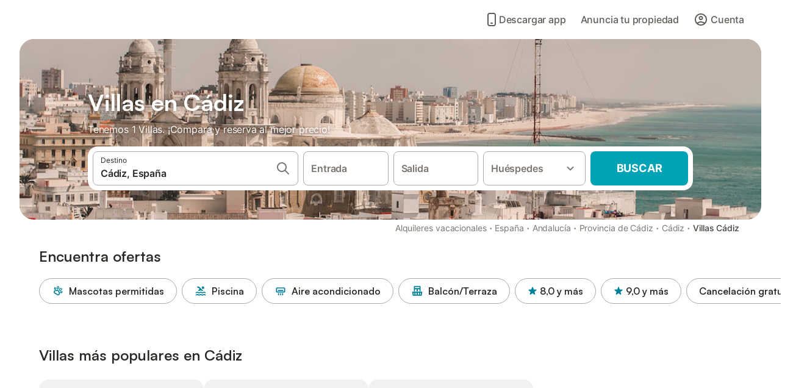

--- FILE ---
content_type: text/html; charset=utf-8
request_url: https://www.holidu.es/f/villas-cadiz-espana
body_size: 38797
content:

<!DOCTYPE html>
<html lang="es-ES" dir="ltr" data-page-id="FILTER_PAGE" data-page-event-action="FILTER_PAGE" class="is-desktop">
  <head>
    <script>window.renderedAt=1768548336813</script>
    <script src="https://cdnjs.cloudflare.com/polyfill/v3/polyfill.min.js?features=AbortController%2CResizeObserver%2Csmoothscroll%2Ces2020"></script>
    <script defer src="https://cdn.jsdelivr.net/npm/@thumbmarkjs/thumbmarkjs/dist/thumbmark.umd.js"></script>
    <script defer>
      // Thumbmark initialization - deferred to avoid blocking page rendering
      if (typeof ThumbmarkJS !== 'undefined') {
        ThumbmarkJS.getFingerprint().then(
          function(fp) { window.thumbmark = fp }
        );
      }
    </script>
    <script>
      !function(){if('PerformanceLongTaskTiming' in window){var g=window.__tti={e:[]}; g.o=new PerformanceObserver(function(l){g.e=g.e.concat(l.getEntries())}); g.o.observe({entryTypes:['longtask']})}}();
    </script>

    

    <meta charset="utf-8">
    <meta name="referrer" content="origin">
    <meta name="viewport" content="width=device-width, initial-scale=1, minimum-scale=1, maximum-scale=1, viewport-fit=cover">
    <meta name="X-UA-Compatible" content="IE=edge">
    <meta http-equiv="pragma" content="no-cache">
    <meta http-equiv="cache-control" content="no-cache,must-revalidate">
    <meta http-equiv="expires" content="0">
    <meta http-equiv="x-dns-prefetch-control" content="on">
    <meta property="og:type" content="website">
    <meta name="format-detection" content="telephone=no">

    <link rel="home" href="/">

    

    <meta name="author" content="Holidu GmbH"><meta name="copyright" content="Holidu GmbH"><meta  content="Holidu" itemprop="name"><meta name="twitter:card" content="app"><meta name="twitter:site" content="@holidu"><meta name="twitter:app:name:iphone" content="Holidu"><meta name="twitter:app:id:iphone" content="1102400164"><meta name="twitter:app:url:iphone" content="holidu:&#x2F;&#x2F;"><meta name="twitter:app:id:googleplay" content="com.holidu.holidu"><meta name="p:domain_verify" content="01a1a1e09e216e742cabfce26fbabbe4">

    <link rel="apple-touch-icon" type="" sizes="76x76" href="https://assets.holidu.com/assets/images/favicons/holidu-touch-icon-ipad.png"><link rel="apple-touch-icon" type="" sizes="120x120" href="https://assets.holidu.com/assets/images/favicons/holidu-touch-icon-iphone-retina.png"><link rel="apple-touch-icon" type="" sizes="152x152" href="https://assets.holidu.com/assets/images/favicons/holidu-touch-icon-ipad-retina.png"><link rel="apple-touch-icon" type="" sizes="" href="https://assets.holidu.com/assets/images/favicons/holidu-touch-icon-iphone.png"><link rel="icon" type="" sizes="" href="https://assets.holidu.com/assets/images/favicons/holidu-touch-icon-ipad-retina.png">

    <link rel="preconnect" crossorigin="" href="https://www.google-analytics.com" />
    <link rel="preconnect" crossorigin="" href="https://api.holidu.com" />
    <link rel="preconnect" crossorigin="" href="https://www.googletagmanager.com" />
    <link rel="preconnect" crossorigin="" href="https://cdn.taboola.com" />
    <link rel="preconnect" crossorigin="" href="https://bat.bing.com" />
    <link rel="preconnect" crossorigin="" href="https://connect.facebook.net" />
    <link rel="preconnect" crossorigin="" href="https://assets.holidu.com" />
    <link rel="preconnect" crossorigin="" href="https://static.holidu.com" />

    
    <script>
        window.process = window.process || {};
        window.process.env = window.process.env || {};
        window.process.env.IS_CLIENT = true;
    </script>
    <link data-rh="true" rel="preload" as="image" href="https://static.holidu.com/region/374/l/7242.jpg" type="image/jpeg" media="(min-width: 48rem)" data-should-be-placed-higher="true"/><link data-rh="true" rel="preload" as="image" href="https://static.holidu.com/region/374/m/7242.jpg" type="image/jpeg" data-should-be-placed-higher="true"/>
    <link href='https://assets.holidu.com/assets/styles/index.v4.1872.0.css' rel='stylesheet' type='text/css'>
    <link href='https://assets.holidu.com/assets/styles/tailwind.v4.1872.0.css' rel='stylesheet' type='text/css'>

    <title data-rh="true">Top 18 Villas y Chalets en Cádiz baratos ᐅ Reserva Inmediata</title>
    
    <meta data-rh="true" name="application-name" content="Top 18 Villas y Chalets en Cádiz baratos ᐅ Reserva Inmediata"/><meta data-rh="true" name="robots" content="index, follow"/><meta data-rh="true" name="description" content="Villas y chalets en Cádiz a partir de 222 € ✓ Amplia selección de ofertas verificadas ✓ Reserva al mejor precio con un experto para mas de 1 opciones ✓ Especialistas en las regiones vacacionales más bonitas ✓"/><meta data-rh="true" property="og:title" content="Top 18 Villas y Chalets en Cádiz baratos ᐅ Reserva Inmediata"/><meta data-rh="true" property="og:image" content="https://static.holidu.com/region/374/l/7242.jpg"/><meta data-rh="true" property="og:description" content="Villas y chalets en Cádiz a partir de 222 € ✓ Amplia selección de ofertas verificadas ✓ Reserva al mejor precio con un experto para mas de 1 opciones ✓ Especialistas en las regiones vacacionales más bonitas ✓"/><meta data-rh="true" name="twitter:title" content="Top 18 Villas y Chalets en Cádiz baratos ᐅ Reserva Inmediata"/><meta data-rh="true" name="twitter:description" content="Villas y chalets en Cádiz a partir de 222 € ✓ Amplia selección de ofertas verificadas ✓ Reserva al mejor precio con un experto para mas de 1 opciones ✓ Especialistas en las regiones vacacionales más bonitas ✓"/><meta data-rh="true" name="twitter:image" content="https://static.holidu.com/region/374/l/7242.jpg"/>
    <link data-rh="true" rel="canonical" href="https://www.holidu.es/f/villas-cadiz-espana"/><link data-rh="true" rel="alternate" hrefLang="es-ES" href="https://www.holidu.es/f/villas-cadiz-espana"/><link data-rh="true" rel="alternate" hrefLang="fr-FR" href="https://www.holidu.fr/f/villas-cadix-espagne"/><link data-rh="true" rel="preload" as="image" href="https://static.holidu.com/region/374/l/7242.jpg" type="image/jpeg" media="(min-width: 48rem)" data-should-be-placed-higher="true"/><link data-rh="true" rel="preload" as="image" href="https://static.holidu.com/region/374/m/7242.jpg" type="image/jpeg" media data-should-be-placed-higher="true"/>
    
  

    

    
      <link rel="preload" href="https://assets.holidu.com/assets/fonts/Optimised/Inter-Regular-Latin.woff2" as="font" type="font/woff2" crossorigin>
      <link rel="preload" href="https://assets.holidu.com/assets/fonts/Optimised/Satoshi-Variable.woff2" as="font" type="font/woff2" crossorigin>
      <script type="text/javascript">

      /**
      * Loads fonts asynchronously and adds CSS classes to the document's root element
      * based on the loading status of the fonts.
      * If the fonts have already been loaded, adds 'FullyLoadedFont' class.
      * If the fonts have not been loaded, loads the fonts and adds 'FastLoadedFont' class
      * during the initial loading and 'FullyLoadedFont' class once all fonts are loaded.
      * Based on https://css-tricks.com/the-best-font-loading-strategies-and-how-to-execute-them/#loading-fonts-with-self-hosted-fonts
      */
      function loadFonts () {
        if (sessionStorage.fontsLoaded) {
          document.documentElement.classList.add('FullyLoadedFont')
          return
        }

        if ('fonts' in document) {
          document.fonts.load('1em InterInitial')
          .then(() => {
            document.documentElement.classList.add('FastLoadedFont')

            // Load critical font weights immediately:
            // - Inter 400 (body text) and 700 (headings)
            // - Satoshi 700 (bold titles, most common above the fold)
            // Variable fonts provide access to all weights, but loading the most common weight ensures it's prioritized
            Promise.all([
              document.fonts.load('400 1em Inter'),
              document.fonts.load('700 1em Inter'),
              document.fonts.load('700 1em Satoshi'), // Bold titles (most common above the fold)
            ]).then(() => {
              document.documentElement.classList.remove('FastLoadedFont')
              document.documentElement.classList.add('FullyLoadedFont')

              sessionStorage.fontsLoaded = true

              // Load non-critical font weights lazily (after initial render)
              // These are used in below-the-fold content or less critical UI elements
              Promise.all([
                document.fonts.load('500 1em Inter'),
                document.fonts.load('600 1em Inter'),
                // Satoshi variable font already provides access to all weights via 700,
                // but load 600 (semibold) explicitly if needed for specific title styles
                document.fonts.load('600 1em Satoshi'),
              ]).catch(() => {
                // Silently fail if fonts can't be loaded
              })
            })
          })
        }
      }

      loadFonts()
      </script>
    

    

    

    
  </head>

  <body>

    

    <main id="main">
      
      <div id="root"><div class="m-0 flex flex-auto flex-col items-center justify-start bg-white-100"><div class="WL--Navbar flex w-full items-center justify-center z-VisibilityNavbar bg-white-100 h-xxl4"><div class="flex max-w-xl items-center justify-between md:px-m lg2:px-xxl3 w-full"><a href="/" class="flex h-[2.25rem] w-[12.375rem] rounded ring-offset-white-100 justify-start" aria-label="Logotipo de Holidu"><div class="WL--Logo--Cooperation hidden h-full w-full flex-col justify-center pb-xxs"><div class="tracking-tight whitespace-no-wrap mb-xxxs text-xs text-grey-black">En cooperación con</div><svg viewBox="0 0 162 50" fill="none" xmlns="http://www.w3.org/2000/svg" class="WL--Logo--Cooperation--Svg"><path d="M32.452 18.8653C31.2165 20.2552 29.2431 20.5566 28.0591 19.5519C26.8751 18.5472 26.9093 16.6047 28.1449 15.2148C29.3804 13.825 31.3538 13.5235 32.5378 14.5283C33.7218 15.533 33.6874 17.4755 32.452 18.8653Z" class="fill-current"></path><path d="M18.2761 24.0495V16.5398C18.2761 16.4504 18.2585 16.3619 18.2243 16.2793C18.1901 16.1967 18.1399 16.1217 18.0767 16.0585C18.0135 15.9953 17.9385 15.9452 17.8559 15.911C17.7734 15.8768 17.6849 15.8592 17.5955 15.8592H14.1498C14.0605 15.8592 13.972 15.8768 13.8894 15.911C13.8068 15.9452 13.7318 15.9953 13.6686 16.0585C13.6054 16.1217 13.5553 16.1967 13.5211 16.2793C13.4868 16.3619 13.4692 16.4504 13.4692 16.5398V24.0478C15.0694 24.1635 16.6758 24.1641 18.2761 24.0495Z" class="fill-current"></path><path d="M35.1581 20.3491C35.2179 20.3932 35.2681 20.4491 35.3054 20.5134L35.8781 21.5054C35.945 21.6201 35.9767 21.752 35.9693 21.8847C35.9619 22.0173 35.9156 22.1448 35.8363 22.2514C34.9189 23.4661 33.868 24.5738 32.7032 25.5538V38.2619C32.7032 38.3513 32.6856 38.4398 32.6514 38.5223C32.6172 38.6049 32.5671 38.6799 32.5039 38.7431C32.4407 38.8063 32.3657 38.8565 32.2831 38.8907C32.2005 38.9249 32.112 38.9425 32.0226 38.9425H28.577C28.3965 38.9425 28.2234 38.8708 28.0958 38.7431C27.9681 38.6155 27.8964 38.4424 27.8964 38.2619V28.5592C24.8756 29.8985 21.5717 30.4736 18.276 30.2338V38.262C18.276 38.3514 18.2584 38.4399 18.2242 38.5224C18.19 38.605 18.1399 38.68 18.0767 38.7433C18.0135 38.8065 17.9385 38.8566 17.8559 38.8908C17.7733 38.925 17.6848 38.9426 17.5954 38.9426H14.1498C13.9693 38.9426 13.7962 38.8709 13.6685 38.7433C13.5409 38.6156 13.4692 38.4425 13.4692 38.262V29.2983C12.2666 28.9068 11.1036 28.4026 9.99579 27.7924C9.91618 27.7486 9.8461 27.6895 9.78965 27.6183C9.7332 27.5471 9.69151 27.4654 9.66702 27.378C9.64253 27.2905 9.63573 27.199 9.64702 27.1089C9.65832 27.0188 9.68748 26.9318 9.73279 26.8531L10.2572 25.9448C10.3258 25.8266 10.4284 25.7318 10.5516 25.6727C10.6748 25.6136 10.813 25.593 10.9481 25.6135C19.1921 26.842 27.5983 24.9611 34.5327 20.3365C34.5943 20.2948 34.6637 20.2663 34.7368 20.2527C34.8099 20.239 34.885 20.2405 34.9575 20.2571C35.0299 20.2737 35.0982 20.305 35.1581 20.3491Z" class="fill-current"></path><path fill-rule="evenodd" clip-rule="evenodd" d="M26.6133 0.984156L42.6541 10.2452C44.8932 11.5379 46.177 13.6866 46.1765 16.1402L46.1708 40.1068C46.1825 41.4224 45.8005 42.7115 45.0739 43.8084C44.3473 44.9052 43.3094 45.7598 42.0934 46.2622C30.3646 51.2458 15.7984 51.2457 4.08116 46.2631C2.86572 45.7604 1.8283 44.9058 1.10212 43.8091C0.375945 42.7124 -0.0058372 41.4237 0.00580256 40.1085L1.46493e-07 16.1402C-0.000500738 13.6864 1.28348 11.5379 3.52249 10.2452L19.5631 0.984156C21.8362 -0.327882 24.3399 -0.328222 26.6133 0.984156ZM42.6656 42.2146C43.0794 41.5902 43.2942 40.855 43.2815 40.106L43.2871 16.1395C43.2874 14.7054 42.5691 13.5323 41.2094 12.7473L25.1686 3.48635C23.7687 2.67803 22.4072 2.67824 21.0078 3.48635L4.96714 12.7473C3.60746 13.5323 2.88896 14.7054 2.88928 16.1395L2.8951 40.1078C2.88235 40.8566 3.09695 41.5915 3.51055 42.2158C3.92416 42.84 4.51734 43.3241 5.21179 43.6043C16.233 48.2911 29.9322 48.2902 40.9634 43.6031C41.6582 43.3231 42.2517 42.839 42.6656 42.2146Z" class="fill-current"></path><path d="M74.3036 18.2799V34.5085C74.3036 34.6817 74.2348 34.8478 74.1123 34.9703C73.9898 35.0928 73.8237 35.1616 73.6505 35.1616H70.8986C70.7254 35.1616 70.5593 35.0928 70.4368 34.9703C70.3143 34.8478 70.2455 34.6817 70.2455 34.5085V27.9725H61.779V34.5085C61.779 34.6817 61.7102 34.8478 61.5877 34.9703C61.4653 35.0928 61.2991 35.1616 61.1259 35.1616H58.3741C58.2008 35.1616 58.0347 35.0928 57.9122 34.9703C57.7898 34.8478 57.7209 34.6817 57.7209 34.5085V18.2799C57.7209 18.1067 57.7898 17.9406 57.9122 17.8181C58.0347 17.6956 58.2008 17.6268 58.3741 17.6268H61.1259C61.2991 17.6268 61.4653 17.6956 61.5877 17.8181C61.7102 17.9406 61.779 18.1067 61.779 18.2799V24.5405H70.2455V18.2799C70.2455 18.1067 70.3143 17.9406 70.4368 17.8181C70.5593 17.6956 70.7254 17.6268 70.8986 17.6268H73.6505C73.8237 17.6268 73.9898 17.6956 74.1123 17.8181C74.2348 17.9406 74.3036 18.1067 74.3036 18.2799Z" class="fill-current"></path><path fill-rule="evenodd" clip-rule="evenodd" d="M87.0023 17.3264C81.4663 17.3264 77.4082 21.1839 77.4082 26.3941C77.4082 31.6044 81.4663 35.4624 87.0023 35.4624C92.5129 35.4624 96.5965 31.6298 96.5965 26.3941C96.5965 21.159 92.5129 17.3264 87.0023 17.3264ZM87.0023 20.7833C90.1334 20.7833 92.488 23.0625 92.488 26.3941C92.488 29.7258 90.1334 32.0055 87.0023 32.0055C83.8708 32.0055 81.5162 29.7257 81.5162 26.3941C81.5162 23.0625 83.8708 20.7833 87.0023 20.7833Z" class="fill-current"></path><path d="M100.356 17.6268H103.108C103.281 17.6268 103.448 17.6956 103.57 17.8181C103.693 17.9406 103.761 18.1067 103.761 18.2799V31.8549H112.735C112.909 31.8549 113.075 31.9237 113.197 32.0462C113.32 32.1686 113.389 32.3348 113.389 32.508V34.5084C113.389 34.6816 113.32 34.8477 113.197 34.9702C113.075 35.0927 112.909 35.1615 112.735 35.1615H100.356C100.183 35.1615 100.017 35.0927 99.8947 34.9702C99.7722 34.8477 99.7034 34.6816 99.7034 34.5084V18.2799C99.7034 18.1067 99.7722 17.9406 99.8947 17.8181C100.017 17.6956 100.183 17.6268 100.356 17.6268Z" class="fill-current"></path><path d="M119.691 17.6268H116.939C116.766 17.6268 116.6 17.6956 116.477 17.8181C116.355 17.9406 116.286 18.1067 116.286 18.2799V34.5085C116.286 34.6817 116.355 34.8478 116.477 34.9703C116.6 35.0928 116.766 35.1616 116.939 35.1616H119.691C119.864 35.1616 120.03 35.0928 120.153 34.9703C120.275 34.8478 120.344 34.6817 120.344 34.5085V18.2799C120.344 18.1067 120.275 17.9406 120.153 17.8181C120.03 17.6956 119.864 17.6268 119.691 17.6268Z" class="fill-current"></path><path fill-rule="evenodd" clip-rule="evenodd" d="M124.404 18.2799C124.404 18.1067 124.473 17.9406 124.595 17.8181C124.718 17.6956 124.884 17.6268 125.057 17.6268H132.463C138.2 17.6268 141.936 21.0837 141.936 26.3942C141.936 31.7047 138.2 35.1615 132.463 35.1615H125.057C124.884 35.1615 124.718 35.0927 124.595 34.9702C124.473 34.8477 124.404 34.6816 124.404 34.5084V18.2799ZM132.295 31.8299C135.777 31.8299 137.859 29.7507 137.859 26.3941C137.859 23.0376 135.777 20.9584 132.295 20.9584H128.462V31.8299H132.295Z" class="fill-current"></path><path d="M145.04 18.2799V27.4465C145.04 32.6068 148.347 35.4624 153.332 35.4624C158.316 35.4624 161.623 32.6068 161.623 27.4465V18.2799C161.623 18.1942 161.606 18.1092 161.573 18.03C161.54 17.9508 161.492 17.8788 161.432 17.8181C161.371 17.7575 161.299 17.7094 161.22 17.6765C161.141 17.6437 161.056 17.6268 160.97 17.6268H158.268C158.095 17.6268 157.929 17.6956 157.807 17.8181C157.684 17.9406 157.615 18.1067 157.615 18.2799V27.2958C157.615 30.6274 155.837 32.0055 153.357 32.0055C150.902 32.0055 149.098 30.6274 149.098 27.2958V18.2799C149.098 18.1067 149.03 17.9406 148.907 17.8181C148.785 17.6956 148.618 17.6268 148.445 17.6268H145.693C145.52 17.6268 145.354 17.6956 145.232 17.8181C145.109 17.9406 145.04 18.1067 145.04 18.2799Z" class="fill-current"></path></svg></div><svg viewBox="0 0 162 50" fill="none" xmlns="http://www.w3.org/2000/svg" class="WL--Logo--Regular is-hidden-on-whitelabel text-primary"><path d="M32.452 18.8653C31.2165 20.2552 29.2431 20.5566 28.0591 19.5519C26.8751 18.5472 26.9093 16.6047 28.1449 15.2148C29.3804 13.825 31.3538 13.5235 32.5378 14.5283C33.7218 15.533 33.6874 17.4755 32.452 18.8653Z" class="fill-current"></path><path d="M18.2761 24.0495V16.5398C18.2761 16.4504 18.2585 16.3619 18.2243 16.2793C18.1901 16.1967 18.1399 16.1217 18.0767 16.0585C18.0135 15.9953 17.9385 15.9452 17.8559 15.911C17.7734 15.8768 17.6849 15.8592 17.5955 15.8592H14.1498C14.0605 15.8592 13.972 15.8768 13.8894 15.911C13.8068 15.9452 13.7318 15.9953 13.6686 16.0585C13.6054 16.1217 13.5553 16.1967 13.5211 16.2793C13.4868 16.3619 13.4692 16.4504 13.4692 16.5398V24.0478C15.0694 24.1635 16.6758 24.1641 18.2761 24.0495Z" class="fill-current"></path><path d="M35.1581 20.3491C35.2179 20.3932 35.2681 20.4491 35.3054 20.5134L35.8781 21.5054C35.945 21.6201 35.9767 21.752 35.9693 21.8847C35.9619 22.0173 35.9156 22.1448 35.8363 22.2514C34.9189 23.4661 33.868 24.5738 32.7032 25.5538V38.2619C32.7032 38.3513 32.6856 38.4398 32.6514 38.5223C32.6172 38.6049 32.5671 38.6799 32.5039 38.7431C32.4407 38.8063 32.3657 38.8565 32.2831 38.8907C32.2005 38.9249 32.112 38.9425 32.0226 38.9425H28.577C28.3965 38.9425 28.2234 38.8708 28.0958 38.7431C27.9681 38.6155 27.8964 38.4424 27.8964 38.2619V28.5592C24.8756 29.8985 21.5717 30.4736 18.276 30.2338V38.262C18.276 38.3514 18.2584 38.4399 18.2242 38.5224C18.19 38.605 18.1399 38.68 18.0767 38.7433C18.0135 38.8065 17.9385 38.8566 17.8559 38.8908C17.7733 38.925 17.6848 38.9426 17.5954 38.9426H14.1498C13.9693 38.9426 13.7962 38.8709 13.6685 38.7433C13.5409 38.6156 13.4692 38.4425 13.4692 38.262V29.2983C12.2666 28.9068 11.1036 28.4026 9.99579 27.7924C9.91618 27.7486 9.8461 27.6895 9.78965 27.6183C9.7332 27.5471 9.69151 27.4654 9.66702 27.378C9.64253 27.2905 9.63573 27.199 9.64702 27.1089C9.65832 27.0188 9.68748 26.9318 9.73279 26.8531L10.2572 25.9448C10.3258 25.8266 10.4284 25.7318 10.5516 25.6727C10.6748 25.6136 10.813 25.593 10.9481 25.6135C19.1921 26.842 27.5983 24.9611 34.5327 20.3365C34.5943 20.2948 34.6637 20.2663 34.7368 20.2527C34.8099 20.239 34.885 20.2405 34.9575 20.2571C35.0299 20.2737 35.0982 20.305 35.1581 20.3491Z" class="fill-current"></path><path fill-rule="evenodd" clip-rule="evenodd" d="M26.6133 0.984156L42.6541 10.2452C44.8932 11.5379 46.177 13.6866 46.1765 16.1402L46.1708 40.1068C46.1825 41.4224 45.8005 42.7115 45.0739 43.8084C44.3473 44.9052 43.3094 45.7598 42.0934 46.2622C30.3646 51.2458 15.7984 51.2457 4.08116 46.2631C2.86572 45.7604 1.8283 44.9058 1.10212 43.8091C0.375945 42.7124 -0.0058372 41.4237 0.00580256 40.1085L1.46493e-07 16.1402C-0.000500738 13.6864 1.28348 11.5379 3.52249 10.2452L19.5631 0.984156C21.8362 -0.327882 24.3399 -0.328222 26.6133 0.984156ZM42.6656 42.2146C43.0794 41.5902 43.2942 40.855 43.2815 40.106L43.2871 16.1395C43.2874 14.7054 42.5691 13.5323 41.2094 12.7473L25.1686 3.48635C23.7687 2.67803 22.4072 2.67824 21.0078 3.48635L4.96714 12.7473C3.60746 13.5323 2.88896 14.7054 2.88928 16.1395L2.8951 40.1078C2.88235 40.8566 3.09695 41.5915 3.51055 42.2158C3.92416 42.84 4.51734 43.3241 5.21179 43.6043C16.233 48.2911 29.9322 48.2902 40.9634 43.6031C41.6582 43.3231 42.2517 42.839 42.6656 42.2146Z" class="fill-current"></path><path d="M74.3036 18.2799V34.5085C74.3036 34.6817 74.2348 34.8478 74.1123 34.9703C73.9898 35.0928 73.8237 35.1616 73.6505 35.1616H70.8986C70.7254 35.1616 70.5593 35.0928 70.4368 34.9703C70.3143 34.8478 70.2455 34.6817 70.2455 34.5085V27.9725H61.779V34.5085C61.779 34.6817 61.7102 34.8478 61.5877 34.9703C61.4653 35.0928 61.2991 35.1616 61.1259 35.1616H58.3741C58.2008 35.1616 58.0347 35.0928 57.9122 34.9703C57.7898 34.8478 57.7209 34.6817 57.7209 34.5085V18.2799C57.7209 18.1067 57.7898 17.9406 57.9122 17.8181C58.0347 17.6956 58.2008 17.6268 58.3741 17.6268H61.1259C61.2991 17.6268 61.4653 17.6956 61.5877 17.8181C61.7102 17.9406 61.779 18.1067 61.779 18.2799V24.5405H70.2455V18.2799C70.2455 18.1067 70.3143 17.9406 70.4368 17.8181C70.5593 17.6956 70.7254 17.6268 70.8986 17.6268H73.6505C73.8237 17.6268 73.9898 17.6956 74.1123 17.8181C74.2348 17.9406 74.3036 18.1067 74.3036 18.2799Z" class="fill-current"></path><path fill-rule="evenodd" clip-rule="evenodd" d="M87.0023 17.3264C81.4663 17.3264 77.4082 21.1839 77.4082 26.3941C77.4082 31.6044 81.4663 35.4624 87.0023 35.4624C92.5129 35.4624 96.5965 31.6298 96.5965 26.3941C96.5965 21.159 92.5129 17.3264 87.0023 17.3264ZM87.0023 20.7833C90.1334 20.7833 92.488 23.0625 92.488 26.3941C92.488 29.7258 90.1334 32.0055 87.0023 32.0055C83.8708 32.0055 81.5162 29.7257 81.5162 26.3941C81.5162 23.0625 83.8708 20.7833 87.0023 20.7833Z" class="fill-current"></path><path d="M100.356 17.6268H103.108C103.281 17.6268 103.448 17.6956 103.57 17.8181C103.693 17.9406 103.761 18.1067 103.761 18.2799V31.8549H112.735C112.909 31.8549 113.075 31.9237 113.197 32.0462C113.32 32.1686 113.389 32.3348 113.389 32.508V34.5084C113.389 34.6816 113.32 34.8477 113.197 34.9702C113.075 35.0927 112.909 35.1615 112.735 35.1615H100.356C100.183 35.1615 100.017 35.0927 99.8947 34.9702C99.7722 34.8477 99.7034 34.6816 99.7034 34.5084V18.2799C99.7034 18.1067 99.7722 17.9406 99.8947 17.8181C100.017 17.6956 100.183 17.6268 100.356 17.6268Z" class="fill-current"></path><path d="M119.691 17.6268H116.939C116.766 17.6268 116.6 17.6956 116.477 17.8181C116.355 17.9406 116.286 18.1067 116.286 18.2799V34.5085C116.286 34.6817 116.355 34.8478 116.477 34.9703C116.6 35.0928 116.766 35.1616 116.939 35.1616H119.691C119.864 35.1616 120.03 35.0928 120.153 34.9703C120.275 34.8478 120.344 34.6817 120.344 34.5085V18.2799C120.344 18.1067 120.275 17.9406 120.153 17.8181C120.03 17.6956 119.864 17.6268 119.691 17.6268Z" class="fill-current"></path><path fill-rule="evenodd" clip-rule="evenodd" d="M124.404 18.2799C124.404 18.1067 124.473 17.9406 124.595 17.8181C124.718 17.6956 124.884 17.6268 125.057 17.6268H132.463C138.2 17.6268 141.936 21.0837 141.936 26.3942C141.936 31.7047 138.2 35.1615 132.463 35.1615H125.057C124.884 35.1615 124.718 35.0927 124.595 34.9702C124.473 34.8477 124.404 34.6816 124.404 34.5084V18.2799ZM132.295 31.8299C135.777 31.8299 137.859 29.7507 137.859 26.3941C137.859 23.0376 135.777 20.9584 132.295 20.9584H128.462V31.8299H132.295Z" class="fill-current"></path><path d="M145.04 18.2799V27.4465C145.04 32.6068 148.347 35.4624 153.332 35.4624C158.316 35.4624 161.623 32.6068 161.623 27.4465V18.2799C161.623 18.1942 161.606 18.1092 161.573 18.03C161.54 17.9508 161.492 17.8788 161.432 17.8181C161.371 17.7575 161.299 17.7094 161.22 17.6765C161.141 17.6437 161.056 17.6268 160.97 17.6268H158.268C158.095 17.6268 157.929 17.6956 157.807 17.8181C157.684 17.9406 157.615 18.1067 157.615 18.2799V27.2958C157.615 30.6274 155.837 32.0055 153.357 32.0055C150.902 32.0055 149.098 30.6274 149.098 27.2958V18.2799C149.098 18.1067 149.03 17.9406 148.907 17.8181C148.785 17.6956 148.618 17.6268 148.445 17.6268H145.693C145.52 17.6268 145.354 17.6956 145.232 17.8181C145.109 17.9406 145.04 18.1067 145.04 18.2799Z" class="fill-current"></path></svg><div class="WL--Navbar--Logo--Custom hidden bg-contain bg-left-center h-full w-full"></div></a><div class="flex items-center gap-x-xxs"><a href="/app" data-testid="LinkLists__AppLink" target="_blank" rel="noreferrer" tabindex="0" class="tw-reset-button ml-xms flex cursor-pointer items-center gap-xxs rounded-big p-s text-base font-medium ring-offset-0 text-gray-700 hover:bg-gray-100 hover:text-gray-black active:bg-gray-200 active:text-gray-black"><svg viewBox="0 0 24 24" fill="none" xmlns="http://www.w3.org/2000/svg" class="w-xl h-xl"><path fill-rule="evenodd" clip-rule="evenodd" d="M5 5C5 2.98038 6.35542 1 8.5 1H15.5C17.6446 1 19 2.98038 19 5V19C19 21.0196 17.6446 23 15.5 23H8.5C6.35542 23 5 21.0196 5 19V5ZM8.5 3C7.80426 3 7 3.70592 7 5V19C7 20.2941 7.80426 21 8.5 21H15.5C16.1957 21 17 20.2941 17 19V5C17 3.70592 16.1957 3 15.5 3H8.5ZM10 18C10 17.4477 10.4477 17 11 17H13C13.5523 17 14 17.4477 14 18C14 18.5523 13.5523 19 13 19H11C10.4477 19 10 18.5523 10 18Z" fill="currentColor"></path></svg> <!-- -->Descargar app</a><form action="/redirect/prg" target="_blank" class="hidden" method="POST"><input name="to" type="hidden" value="L2hvc3Q="/></form><a class="WL--Navbar-PartnersLink p-s text-base font-medium cursor-pointer relative rounded-big flex-shrink-0 text-gray-700 hover:bg-gray-100 hover:text-grey-black active:bg-gray-200 active:text-grey-black" tabindex="0">Anuncia tu propiedad</a><div class="flex gap-x-xxs"><div><button class="WL--Navbar-AccountFeature ring-offset-primary p-s tw-reset-button flex cursor-pointer rounded-big lg:items-center text-gray-700 hover:bg-gray-100 hover:text-gray-black active:bg-gray-200 active:text-gray-black ring-offset-white-100" data-testid="Navbar__DropdownLink-Account"><svg viewBox="0 0 24 24" fill="none" xmlns="http://www.w3.org/2000/svg" class="mr-xxs h-xl w-xl"><path d="M5.85 17.1C6.7 16.45 7.65 15.9375 8.7 15.5625C9.75 15.1875 10.85 15 12 15C13.15 15 14.25 15.1875 15.3 15.5625C16.35 15.9375 17.3 16.45 18.15 17.1C18.7333 16.4167 19.1875 15.6417 19.5125 14.775C19.8375 13.9083 20 12.9833 20 12C20 9.78333 19.2208 7.89583 17.6625 6.3375C16.1042 4.77917 14.2167 4 12 4C9.78333 4 7.89583 4.77917 6.3375 6.3375C4.77917 7.89583 4 9.78333 4 12C4 12.9833 4.1625 13.9083 4.4875 14.775C4.8125 15.6417 5.26667 16.4167 5.85 17.1ZM12 13C11.0167 13 10.1875 12.6625 9.5125 11.9875C8.8375 11.3125 8.5 10.4833 8.5 9.5C8.5 8.51667 8.8375 7.6875 9.5125 7.0125C10.1875 6.3375 11.0167 6 12 6C12.9833 6 13.8125 6.3375 14.4875 7.0125C15.1625 7.6875 15.5 8.51667 15.5 9.5C15.5 10.4833 15.1625 11.3125 14.4875 11.9875C13.8125 12.6625 12.9833 13 12 13ZM12 22C10.6167 22 9.31667 21.7375 8.1 21.2125C6.88333 20.6875 5.825 19.975 4.925 19.075C4.025 18.175 3.3125 17.1167 2.7875 15.9C2.2625 14.6833 2 13.3833 2 12C2 10.6167 2.2625 9.31667 2.7875 8.1C3.3125 6.88333 4.025 5.825 4.925 4.925C5.825 4.025 6.88333 3.3125 8.1 2.7875C9.31667 2.2625 10.6167 2 12 2C13.3833 2 14.6833 2.2625 15.9 2.7875C17.1167 3.3125 18.175 4.025 19.075 4.925C19.975 5.825 20.6875 6.88333 21.2125 8.1C21.7375 9.31667 22 10.6167 22 12C22 13.3833 21.7375 14.6833 21.2125 15.9C20.6875 17.1167 19.975 18.175 19.075 19.075C18.175 19.975 17.1167 20.6875 15.9 21.2125C14.6833 21.7375 13.3833 22 12 22ZM12 20C12.8833 20 13.7167 19.8708 14.5 19.6125C15.2833 19.3542 16 18.9833 16.65 18.5C16 18.0167 15.2833 17.6458 14.5 17.3875C13.7167 17.1292 12.8833 17 12 17C11.1167 17 10.2833 17.1292 9.5 17.3875C8.71667 17.6458 8 18.0167 7.35 18.5C8 18.9833 8.71667 19.3542 9.5 19.6125C10.2833 19.8708 11.1167 20 12 20ZM12 11C12.4333 11 12.7917 10.8583 13.075 10.575C13.3583 10.2917 13.5 9.93333 13.5 9.5C13.5 9.06667 13.3583 8.70833 13.075 8.425C12.7917 8.14167 12.4333 8 12 8C11.5667 8 11.2083 8.14167 10.925 8.425C10.6417 8.70833 10.5 9.06667 10.5 9.5C10.5 9.93333 10.6417 10.2917 10.925 10.575C11.2083 10.8583 11.5667 11 12 11Z" fill="currentColor"></path></svg><span class="font-medium">Cuenta</span></button></div></div></div></div></div><div class="w-full max-w-xl relative z-SeoPageMastHead mb-xl flex max-w-xl flex-col gap-xs lg:mb-m sm:px-m md:px-xxl lg2:px-xxl4 mx-auto"><header class="relative flex flex-col items-center leading-tight w-full"><div class="flex items-end justify-center sm:relative w-full lg2:w-[calc(100%+4rem)] h-[calc(50vh+1rem)] max-h-[31rem] min-h-[20rem] max-sm:h-[calc(100vh-60px)] max-sm:max-h-[622px] lg:h-[calc(100vh-35rem)] lg:min-h-[18.5rem] lg:hlg:h-[22.5rem]" data-testid="Masthead"><div class="absolute inset-0 h-full w-full overflow-hidden bg-gray-400 sm:rounded-xxl2" data-testid="Masthead__Image"><div class="absolute inset-0 bg-gradient-to-t from-black-40 via-black-30 to-transparent"></div><picture><source srcSet="https://static.holidu.com/region/374/l/7242.jpg" type="image/jpeg" media="(min-width: 48rem)"/><source srcSet="https://static.holidu.com/region/374/m/7242.jpg" type="image/jpeg"/><img alt="Villas en Cádiz" class="z-0 h-full w-full object-cover" importance="high" fetchpriority="high" src="https://static.holidu.com/region/374/l/7242.jpg"/></picture></div><div class="z-1 flex w-full flex-col items-center max-w-sm sm:max-w-[980px] lg:max-w-lg lg2:max-w-xl px-m pb-l sm:px-m md:px-xxl lg:pb-xxl3"><div class="w-full max-w-sm lg:max-w-lg"><h1 class="mb-xs mt-0 w-full font-bold text-white-100 seo-masthead-title-shadow mb-xs text-title-3xl sm:text-title-4xl lg:text-title-5xl" data-testid="Masthead__Title">Villas en Cádiz</h1><h2 class="mb-m mt-0 w-full text-base font-normal text-white-100 seo-masthead-subtitle-shadow" data-testid="Masthead__Subtitle">Tenemos 1 Villas. ¡Compara y reserva al mejor precio!</h2></div><form action="/redirect/prg" target="_blank" method="POST" class="relative SearchBarWrapper z-1 w-full max-w-sm rounded-xxl bg-white-100 p-xs lg:h-18 lg:max-w-lg"><input name="to" type="hidden" value="L3MvQyVDMyVBMWRpei0tRXNwYSVDMyVCMWE/cHJvcGVydHlUeXBlPVZJTExB"/><button type="submit" class="absolute inset-0 z-10 cursor-pointer"></button><div class="relative flex min-h-[3.25rem] w-full h-full flex-col space-y-xs lg:flex-row lg:space-x-xs lg:space-y-0 lg:max-w-none" role="presentation"><div data-testid="SearchBarDesktop__SearchField__Form" class="relative z-SearchOverlayBanner flex bg-white-100 transition-colors hover:bg-gray-50 h-14 flex-grow rounded-big border border-solid border-gray-400 px-s py-xs hover:border-black-50 lg:h-full pointer-events-none" id="searchBarForm" role="presentation"><div class="flex w-full items-center justify-between"><div class="flex w-0 flex-grow flex-col"><div class="flex items-center text-xs text-grey-black">Destino</div><input class="flex-grow overflow-ellipsis border-none pl-0 focus-visible:ring-0 text-base font-semibold placeholder:text-gray-600 placeholder:opacity-100" placeholder="¿A dónde quieres viajar?" type="text" data-testid="Searchbar__DestinationInput" value="Cádiz, España"/></div><button class="pointer-events-auto flex h-full cursor-pointer items-center px-0 focus-within:ring-0" type="button" tabindex="-1"><svg viewBox="0 0 24 24" fill="none" xmlns="http://www.w3.org/2000/svg" class="h-xl w-xl text-gray-600"><path fill-rule="evenodd" clip-rule="evenodd" d="M10 4C6.68629 4 4 6.68629 4 10C4 13.3137 6.68629 16 10 16C13.3137 16 16 13.3137 16 10C16 6.68629 13.3137 4 10 4ZM2 10C2 5.58172 5.58172 2 10 2C14.4183 2 18 5.58172 18 10C18 11.8487 17.3729 13.551 16.3199 14.9056L21.7071 20.2929C22.0976 20.6834 22.0976 21.3166 21.7071 21.7071C21.3166 22.0976 20.6834 22.0976 20.2929 21.7071L14.9056 16.3199C13.551 17.3729 11.8487 18 10 18C5.58172 18 2 14.4183 2 10Z" fill="currentColor"></path></svg></button><button class="border-rounded-full focus-within:border-4 focus-within:border-grey-black focus-within:ring-0 hidden" type="button" aria-label="Eliminar entrada"><div class="flex h-xl w-xl items-center justify-center rounded-full bg-gray-300 p-px"><svg viewBox="0 0 24 24" fill="none" xmlns="http://www.w3.org/2000/svg" class="h-full w-full text-white-100"><path fill-rule="evenodd" clip-rule="evenodd" d="M18.3 5.71C17.91 5.32 17.28 5.32 16.89 5.71L12 10.59L7.10997 5.7C6.71997 5.31 6.08997 5.31 5.69997 5.7C5.30997 6.09 5.30997 6.72 5.69997 7.11L10.59 12L5.69997 16.89C5.30997 17.28 5.30997 17.91 5.69997 18.3C6.08997 18.69 6.71997 18.69 7.10997 18.3L12 13.41L16.89 18.3C17.28 18.69 17.91 18.69 18.3 18.3C18.69 17.91 18.69 17.28 18.3 16.89L13.41 12L18.3 7.11C18.68 6.73 18.68 6.09 18.3 5.71Z" fill="currentColor"></path></svg></div></button></div></div><div class="relative flex min-w-[17.8rem] h-14 lg:h-auto lg:flex-shrink-0"><div class="flex flex-grow h-full space-x-xs"><div class="flex-grow"><div class="tw-reset-button flex h-full w-full flex-col rounded relative w-auto min-w-full"><div class="relative h-0 w-full flex-1"><div class="absolute bottom-0 left-0 right-0 top-0"><button data-testid="Searchbar__CalendarInput" class="tw-reset-button relative box-border block h-full w-full cursor-pointer focus-within:!border-2 focus-within:!border-grey-black focus-within:ring-0 bg-white-100 transition-colors hover:bg-gray-50 rounded-big border-solid px-s outline outline-1 outline-offset-0 outline-white-100 border border-gray-400 hover:border-black-50 text-gray-600"><div class="box-border flex h-full w-full flex-col items-start justify-center" data-testid="Searchbar__OpenCalendarButton"><div class="flex items-center font-semibold">Entrada</div></div></button></div><div class="font-medium mx-xs invisible whitespace-nowrap">dom, 28 mar ±3|</div></div></div></div><div class="flex-grow"><div class="tw-reset-button flex h-full w-full flex-col rounded relative w-auto min-w-full"><div class="relative h-0 w-full flex-1"><div class="absolute bottom-0 left-0 right-0 top-0"><button data-testid="Searchbar__CalendarInput" class="tw-reset-button relative box-border block h-full w-full cursor-pointer focus-within:!border-2 focus-within:!border-grey-black focus-within:ring-0 bg-white-100 transition-colors hover:bg-gray-50 rounded-big border-solid px-s outline outline-1 outline-offset-0 outline-white-100 border border-gray-400 hover:border-black-50 text-gray-600"><div class="box-border flex h-full w-full flex-col items-start justify-center" data-testid="Searchbar__OpenCalendarButton"><div class="flex items-center font-semibold">Salida</div></div></button></div><div class="font-medium mx-xs invisible whitespace-nowrap">dom, 28 mar ±3|</div></div></div></div></div></div><div class="relative h-14 w-full lg:h-auto lg:w-[10.5rem] lg:flex-shrink-0"><button data-testid="Searchbar__PersonPickerInput" class="tw-reset-button relative box-border block h-full w-full cursor-pointer focus-within:!border-2 focus-within:!border-grey-black focus-within:ring-0 bg-white-100 transition-colors hover:bg-gray-50 rounded-big border-solid px-s outline outline-1 outline-offset-0 outline-white-100 border border-gray-400 hover:border-black-50 text-gray-600 pr-xl"><div class="absolute right-s top-1/2 -translate-y-1/2 text-gray-600 transition-all duration-100"><svg viewBox="0 0 24 24" fill="none" xmlns="http://www.w3.org/2000/svg" class="w-xl h-xl"><path fill-rule="evenodd" clip-rule="evenodd" d="M8.11997 9.29006L12 13.1701L15.88 9.29006C16.27 8.90006 16.9 8.90006 17.29 9.29006C17.68 9.68006 17.68 10.3101 17.29 10.7001L12.7 15.2901C12.31 15.6801 11.68 15.6801 11.29 15.2901L6.69997 10.7001C6.30997 10.3101 6.30997 9.68006 6.69997 9.29006C7.08997 8.91006 7.72997 8.90006 8.11997 9.29006Z" fill="currentColor"></path></svg></div><div class="flex items-center overflow-hidden"><div class="text-gray-600 text-base flex flex-col font-semibold"><span class="overflow-hidden text-ellipsis whitespace-nowrap">Huéspedes</span></div></div></button></div><button class="WL--SearchButton cursor-pointer font-bold uppercase tracking-[0.016rem] text-cta-text h-14 min-w-[10rem] rounded-big text-lg lg:h-full transition-colors bg-cta hover:bg-cta-active" form="searchBarForm" type="submit" data-testid="Searchbar__SearchButton">Buscar</button></div></form></div></div></header><div class="hidden md:flex md:flex-wrap mx-xxs flex-1 items-center justify-end"><div><div class="w-full max-w-xl mx-auto"><ol class="m-0 flex list-none flex-wrap items-center p-0 justify-end"><li class="flex items-center text-sm text-grey-800"><a href="https://www.holidu.es" class="text-gray-600">Alquileres vacacionales</a></li><span class="mx-xxs flex items-center text-xl text-gray-600">·</span><li class="flex items-center text-sm text-grey-800"><a href="https://www.holidu.es/alquileres-vacacionales/espana" class="text-gray-600">España</a></li><span class="mx-xxs flex items-center text-xl text-gray-600">·</span><li class="flex items-center text-sm text-grey-800"><a href="https://www.holidu.es/alquileres-vacacionales/espana/andalucia" class="text-gray-600">Andalucía</a></li><span class="mx-xxs flex items-center text-xl text-gray-600">·</span><li class="flex items-center text-sm text-grey-800"><a href="https://www.holidu.es/alquileres-vacacionales/espana/provincia-de-cadiz" class="text-gray-600">Provincia de Cádiz</a></li><span class="mx-xxs flex items-center text-xl text-gray-600">·</span><li class="flex items-center text-sm text-grey-800"><a href="https://www.holidu.es/alquileres-vacacionales/espana/cadiz" class="text-gray-600">Cádiz</a></li><span class="mx-xxs flex items-center text-xl text-gray-600">·</span><li class="flex items-center text-sm text-grey-800"><span class="font-medium">Villas Cádiz</span></li></ol></div></div></div></div><div class="!my-0" data-testid="SubNavbarAnchor"></div><section class="w-full mb-xxl3 lg:mb-xxl4"><div class="w-full max-w-xl px-m md:px-xxl lg2:px-xxl4 mx-auto"><h2 class="font-bold text-grey-black text-title-xl md:text-title-2xl font-semibold mb-m mt-0" data-testid="QuickFilters__Title">Encuentra ofertas</h2><div class="no-scrollbar -mx-m flex flex-nowrap overflow-x-scroll md:-mx-xxl lg2:m-0 lg2:overflow-visible"><form action="/redirect/prg" target="_blank" class="hidden" method="POST"><input name="to" type="hidden" value="L3MvQyVDMyVBMWRpei0tRXNwYSVDMyVCMWE/cHJvcGVydHlUeXBlPVZJTExBJmFtZW5pdGllcz1QRVRTX0FMTE9XRUQ="/></form><a class="m-xxs flex items-center rounded-full text-grey-black whitespace-nowrap px-l py-xs transition-all bg-transparent hover:bg-primary-lightest border border-solid border-gray-400 hover:border-primary first-of-type:ml-m last-of-type:mr-m md:first-of-type:ml-xxl md:last-of-type:mr-xxl lg2:first-of-type:ml-0 lg2:last-of-type:mr-0 text-title-base font-semibold" data-testid="QuickFilters__Filter" tabindex="0"><span class="mr-xs flex items-center text-primary"><svg viewBox="0 0 24 24" fill="none" xmlns="http://www.w3.org/2000/svg" class="h-l w-l"><path fill-rule="evenodd" clip-rule="evenodd" d="M10.7972 3.07898C11.3366 2.60398 12.074 2.29623 12.8478 2.50357C13.6216 2.71091 14.1065 3.34617 14.336 4.02719C14.5677 4.71437 14.5793 5.53621 14.363 6.34368C14.1466 7.15115 13.7256 7.85703 13.1814 8.33633C12.6421 8.81133 11.9046 9.11908 11.1308 8.91174C10.357 8.7044 9.87217 8.06914 9.64261 7.38812C9.41097 6.70094 9.39928 5.8791 9.61564 5.07163C9.832 4.26416 10.253 3.55828 10.7972 3.07898ZM11.7887 4.20464C11.4955 4.46286 11.2151 4.89786 11.0645 5.45986C10.9139 6.02186 10.9392 6.53876 11.064 6.90898C11.1909 7.28534 11.382 7.42613 11.519 7.46285C11.6561 7.49957 11.8919 7.47318 12.19 7.21067C12.4832 6.95246 12.7635 6.51745 12.9141 5.95545C13.0647 5.39345 13.0394 4.87655 12.9146 4.50633C12.7877 4.12997 12.5967 3.98918 12.4596 3.95246C12.3226 3.91574 12.0867 3.94213 11.7887 4.20464Z" fill="currentColor"></path><path fill-rule="evenodd" clip-rule="evenodd" d="M10.1147 9.87761C11.8954 9.65274 13.6078 10.6414 14.3033 12.2959L15.5789 15.33C15.8622 16.0038 15.9434 16.7455 15.8126 17.4646C15.2912 20.3326 11.8505 21.548 9.64327 19.6439L8.34655 18.5252C8.15596 18.3608 7.93606 18.2338 7.69837 18.151L6.0812 17.5873C3.32859 16.6279 2.66081 13.0405 4.88384 11.1549C5.44126 10.6821 6.12416 10.3816 6.84933 10.29L10.1147 9.87761ZM12.4596 13.071C12.1119 12.2437 11.2556 11.7494 10.3653 11.8619L7.09993 12.2742C6.75961 12.3172 6.43914 12.4582 6.17755 12.6801C5.13432 13.565 5.4477 15.2485 6.73945 15.6988L8.35663 16.2624C8.83199 16.4281 9.2718 16.682 9.65297 17.0109L10.9497 18.1296C11.9855 19.0231 13.6002 18.4528 13.8449 17.1069C13.9062 16.7694 13.8681 16.4213 13.7352 16.1051L12.4596 13.071Z" fill="currentColor"></path><path fill-rule="evenodd" clip-rule="evenodd" d="M19.4636 6.6757C18.9191 6.08816 18.131 5.95596 17.4215 6.07084C16.7057 6.18677 15.9734 6.56006 15.3603 7.12833C14.7472 7.6966 14.3195 8.39847 14.1497 9.10347C13.9814 9.80216 14.0535 10.598 14.598 11.1855C15.1426 11.7731 15.9307 11.9053 16.6401 11.7904C17.356 11.6745 18.0883 11.3012 18.7013 10.7329C19.3144 10.1646 19.7422 9.46278 19.912 8.75778C20.0803 8.05909 20.0082 7.26323 19.4636 6.6757ZM16.38 8.22845C16.8067 7.83293 17.2757 7.61401 17.6613 7.55155C18.0534 7.48806 18.2671 7.59132 18.3635 7.69538C18.46 7.79943 18.5467 8.02034 18.4537 8.40647C18.3622 8.78628 18.1084 9.23728 17.6817 9.63279C17.255 10.0283 16.786 10.2472 16.4004 10.3097C16.0083 10.3732 15.7946 10.2699 15.6981 10.1659C15.6017 10.0618 15.5149 9.8409 15.608 9.45478C15.6995 9.07496 15.9533 8.62396 16.38 8.22845Z" fill="currentColor"></path><path fill-rule="evenodd" clip-rule="evenodd" d="M19.6144 12.2121C20.162 12.3362 20.7276 12.6699 20.9639 13.2973C21.2002 13.9247 20.9952 14.5487 20.6655 15.0031C20.3317 15.4633 19.8187 15.8373 19.2216 16.0622C18.6245 16.2871 17.9923 16.3444 17.4377 16.2187C16.8902 16.0946 16.3246 15.7609 16.0883 15.1335C15.852 14.5061 16.057 13.8822 16.3866 13.4277C16.7205 12.9675 17.2335 12.5935 17.8306 12.3686C18.4277 12.1438 19.0599 12.0865 19.6144 12.2121ZM19.2829 13.675C19.0531 13.6229 18.7209 13.6362 18.3593 13.7724C17.9976 13.9086 17.7392 14.1178 17.6008 14.3085C17.4583 14.5051 17.4902 14.5999 17.4921 14.6048C17.4939 14.6098 17.5325 14.7021 17.7693 14.7558C17.9991 14.8079 18.3313 14.7946 18.6929 14.6584C19.0546 14.5222 19.313 14.3131 19.4514 14.1223C19.5939 13.9258 19.562 13.8309 19.5601 13.826C19.5583 13.8211 19.5197 13.7287 19.2829 13.675Z" fill="currentColor"></path><path fill-rule="evenodd" clip-rule="evenodd" d="M6.79516 9.7683C6.13368 9.87737 5.56186 9.55438 5.18064 9.14226C4.79454 8.72486 4.52806 8.14866 4.42426 7.51913C4.32045 6.8896 4.38784 6.25835 4.61949 5.73909C4.84822 5.2264 5.28608 4.73692 5.94756 4.62785C6.60904 4.51878 7.18087 4.84177 7.56208 5.25389C7.94819 5.67129 8.21466 6.24749 8.31846 6.87702C8.42227 7.50655 8.35488 8.1378 8.12323 8.65706C7.8945 9.16975 7.45664 9.65923 6.79516 9.7683ZM5.90427 7.27509C5.96714 7.65636 6.12177 7.95071 6.28177 8.12368C6.44666 8.30194 6.54594 8.28914 6.55112 8.28828C6.55631 8.28743 6.65444 8.26768 6.75337 8.04592C6.84937 7.83074 6.90131 7.50233 6.83845 7.12106C6.77558 6.73979 6.62095 6.44544 6.46095 6.27247C6.29606 6.09421 6.19678 6.10701 6.1916 6.10787C6.18641 6.10872 6.08828 6.12847 5.98935 6.35023C5.89335 6.56541 5.84141 6.89382 5.90427 7.27509Z" fill="currentColor"></path></svg></span>Mascotas permitidas</a><form action="/redirect/prg" target="_blank" class="hidden" method="POST"><input name="to" type="hidden" value="L3MvQyVDMyVBMWRpei0tRXNwYSVDMyVCMWE/cHJvcGVydHlUeXBlPVZJTExBJmFtZW5pdGllcz1QT09M"/></form><a class="m-xxs flex items-center rounded-full text-grey-black whitespace-nowrap px-l py-xs transition-all bg-transparent hover:bg-primary-lightest border border-solid border-gray-400 hover:border-primary first-of-type:ml-m last-of-type:mr-m md:first-of-type:ml-xxl md:last-of-type:mr-xxl lg2:first-of-type:ml-0 lg2:last-of-type:mr-0 text-title-base font-semibold" data-testid="QuickFilters__Filter" tabindex="0"><span class="mr-xs flex items-center text-primary"><svg viewBox="0 0 24 24" fill="none" xmlns="http://www.w3.org/2000/svg" class="h-l w-l"><path fill-rule="evenodd" clip-rule="evenodd" d="M6.11 5.56C7.3 5.7 8.14 6.14 9 7L10 8L6.75 11.25C7.06 11.37 7.31 11.52 7.52 11.64C7.89 11.87 8.11 12 8.67 12C9.23 12 9.45 11.87 9.82 11.64C10.28 11.37 10.9 11 12.01 11C13.12 11 13.74 11.37 14.19 11.64C14.56 11.86 14.79 12 15.34 12C15.89 12 16.12 11.87 16.49 11.64C16.61 11.57 16.75 11.49 16.9 11.41L10.48 5C9.22 3.74 8.04 3.2 6.3 3.05C5.6 2.99 5 3.56 5 4.26V4.35C5 4.98 5.49 5.48 6.11 5.56ZM21.35 18.91C21.18 18.85 21.03 18.76 20.85 18.64C20.4 18.37 19.78 18 18.67 18C17.56 18 16.94 18.37 16.49 18.64C16.12 18.87 15.89 19 15.34 19C14.79 19 14.56 18.86 14.19 18.64C13.74 18.37 13.12 18 12.01 18C10.9 18 10.28 18.37 9.82 18.64C9.45 18.87 9.23 19 8.67 19C8.11 19 7.89 18.87 7.52 18.64C7.07 18.37 6.45 18 5.34 18C4.23 18 3.61 18.37 3.15 18.64C2.97 18.75 2.82 18.84 2.65 18.91C2.27 19.04 2 19.36 2 19.76V19.88C2 20.55 2.66 21.01 3.3 20.79C3.67 20.66 3.95 20.49 4.19 20.35C4.56 20.13 4.79 20 5.34 20C5.89 20 6.12 20.13 6.49 20.36C6.94 20.63 7.56 21 8.67 21C9.78 21 10.4 20.63 10.86 20.36C11.23 20.13 11.45 20 12.01 20C12.56 20 12.79 20.14 13.16 20.36C13.61 20.63 14.23 21 15.34 21C16.45 21 17.06 20.63 17.52 20.36C17.89 20.13 18.11 20 18.67 20C19.22 20 19.45 20.14 19.82 20.36C20.05 20.5 20.33 20.67 20.7 20.8C21.33 21.02 22 20.56 22 19.89V19.77C22 19.36 21.73 19.04 21.35 18.91ZM18.65 13.5C19.76 13.5 20.38 13.87 20.83 14.14C21.02 14.25 21.17 14.34 21.34 14.4C21.71 14.54 21.98 14.86 21.98 15.26V15.38C21.98 16.05 21.3 16.52 20.67 16.29C20.32 16.16 20.05 16 19.82 15.86C19.45 15.64 19.22 15.5 18.67 15.5C18.11 15.5 17.89 15.63 17.52 15.86C17.07 16.13 16.45 16.5 15.34 16.5C14.23 16.5 13.61 16.13 13.16 15.86C12.79 15.64 12.56 15.5 12.01 15.5C11.45 15.5 11.23 15.63 10.86 15.86C10.41 16.13 9.79 16.5 8.68 16.5C7.57 16.5 6.95 16.13 6.5 15.86C6.13 15.64 5.9 15.5 5.35 15.5C4.8 15.5 4.57 15.63 4.2 15.86C3.92 16.02 3.58 16.22 3.11 16.35C2.55 16.51 2 16.07 2 15.49V15.26C2 14.86 2.27 14.54 2.65 14.41C2.82 14.34 2.97 14.25 3.15 14.14C3.6 13.87 4.22 13.5 5.33 13.5C6.44 13.5 7.06 13.87 7.51 14.14C7.88 14.36 8.11 14.5 8.66 14.5C9.22 14.5 9.44 14.37 9.81 14.14C10.26 13.87 10.88 13.5 11.99 13.5C13.1 13.5 13.72 13.87 14.17 14.14C14.54 14.36 14.77 14.5 15.32 14.5C15.87 14.5 16.1 14.37 16.47 14.14C16.92 13.87 17.54 13.5 18.65 13.5ZM16.5 3C17.8807 3 19 4.11929 19 5.5C19 6.88071 17.8807 8 16.5 8C15.1193 8 14 6.88071 14 5.5C14 4.11929 15.1193 3 16.5 3Z" fill="currentColor"></path></svg></span>Piscina</a><form action="/redirect/prg" target="_blank" class="hidden" method="POST"><input name="to" type="hidden" value="L3MvQyVDMyVBMWRpei0tRXNwYSVDMyVCMWE/cHJvcGVydHlUeXBlPVZJTExBJmFtZW5pdGllcz1BSVJfQ09ORElUSU9O"/></form><a class="m-xxs flex items-center rounded-full text-grey-black whitespace-nowrap px-l py-xs transition-all bg-transparent hover:bg-primary-lightest border border-solid border-gray-400 hover:border-primary first-of-type:ml-m last-of-type:mr-m md:first-of-type:ml-xxl md:last-of-type:mr-xxl lg2:first-of-type:ml-0 lg2:last-of-type:mr-0 text-title-base font-semibold" data-testid="QuickFilters__Filter" tabindex="0"><span class="mr-xs flex items-center text-primary"><svg viewBox="0 0 24 24" fill="none" xmlns="http://www.w3.org/2000/svg" class="h-l w-l"><path d="M6.5 11C6.5 10.4477 6.94772 10 7.5 10H16.5C17.0523 10 17.5 10.4477 17.5 11C17.5 11.5523 17.0523 12 16.5 12H7.5C6.94772 12 6.5 11.5523 6.5 11Z" fill="currentColor"></path><path fill-rule="evenodd" clip-rule="evenodd" d="M3 7C3 5.89543 3.89543 5 5 5H19C20.1046 5 21 5.89543 21 7V13C21 14.1046 20.1046 15 19 15H5C3.89543 15 3 14.1046 3 13V7ZM19 7H5V13H19V7Z" fill="currentColor"></path><path d="M9 17C9 16.4477 8.55228 16 8 16C7.44772 16 7 16.4477 7 17V19.5C7 20.0523 7.44772 20.5 8 20.5C8.55228 20.5 9 20.0523 9 19.5V17Z" fill="currentColor"></path><path d="M12 16C12.5523 16 13 16.4477 13 17V19.5C13 20.0523 12.5523 20.5 12 20.5C11.4477 20.5 11 20.0523 11 19.5V17C11 16.4477 11.4477 16 12 16Z" fill="currentColor"></path><path d="M17 17C17 16.4477 16.5523 16 16 16C15.4477 16 15 16.4477 15 17V19.5C15 20.0523 15.4477 20.5 16 20.5C16.5523 20.5 17 20.0523 17 19.5V17Z" fill="currentColor"></path></svg></span>Aire acondicionado</a><form action="/redirect/prg" target="_blank" class="hidden" method="POST"><input name="to" type="hidden" value="L3MvQyVDMyVBMWRpei0tRXNwYSVDMyVCMWE/cHJvcGVydHlUeXBlPVZJTExBJmFtZW5pdGllcz1CQUxDT05ZX1RFUlJBQ0U="/></form><a class="m-xxs flex items-center rounded-full text-grey-black whitespace-nowrap px-l py-xs transition-all bg-transparent hover:bg-primary-lightest border border-solid border-gray-400 hover:border-primary first-of-type:ml-m last-of-type:mr-m md:first-of-type:ml-xxl md:last-of-type:mr-xxl lg2:first-of-type:ml-0 lg2:last-of-type:mr-0 text-title-base font-semibold" data-testid="QuickFilters__Filter" tabindex="0"><span class="mr-xs flex items-center text-primary"><svg viewBox="0 0 24 24" fill="none" xmlns="http://www.w3.org/2000/svg" class="h-l w-l"><path fill-rule="evenodd" clip-rule="evenodd" d="M7.55556 2C6.32826 2 5.33333 2.99492 5.33333 4.22222V12.5556H7.55556V8.66667H10.8889V12.5556H13.1111V8.66667H16.4444V12.5556H18.6667V4.22222C18.6667 2.99492 17.6717 2 16.4444 2H7.55556ZM16.4444 6.44444H7.55556V4.22222H16.4444V6.44444Z" fill="currentColor"></path><path fill-rule="evenodd" clip-rule="evenodd" d="M3.11111 13.1111C2.49746 13.1111 2 13.6086 2 14.2222C2 14.7144 2.31999 15.1318 2.76327 15.2778C2.39337 17.0539 2.52156 18.9078 3.14783 20.6301C3.32562 21.119 3.79028 21.4444 4.31052 21.4444H19.733C20.2271 21.4444 20.6684 21.1353 20.8373 20.671C21.4682 18.9361 21.5997 17.0693 21.2319 15.2794C21.6777 15.1348 22 14.7162 22 14.2222C22 13.6086 21.5025 13.1111 20.8889 13.1111H3.11111ZM5.03285 19.2222C4.695 17.9481 4.695 16.6075 5.03285 15.3333H6.44444V19.2222H5.03285ZM8.66667 19.2222V15.3333H10.8889V19.2222H8.66667ZM13.1111 19.2222V15.3333H15.3333V19.2222H13.1111ZM17.5556 19.2222V15.3333H18.9636C19.296 16.6082 19.296 17.9474 18.9636 19.2222H17.5556Z" fill="currentColor"></path></svg></span>Balcón/Terraza</a><form action="/redirect/prg" target="_blank" class="hidden" method="POST"><input name="to" type="hidden" value="L3MvQyVDMyVBMWRpei0tRXNwYSVDMyVCMWE/cHJvcGVydHlUeXBlPVZJTExBJnJhdGluZz04MA=="/></form><a class="m-xxs flex items-center rounded-full text-grey-black whitespace-nowrap px-l py-xs transition-all bg-transparent hover:bg-primary-lightest border border-solid border-gray-400 hover:border-primary first-of-type:ml-m last-of-type:mr-m md:first-of-type:ml-xxl md:last-of-type:mr-xxl lg2:first-of-type:ml-0 lg2:last-of-type:mr-0 text-title-base font-semibold" data-testid="QuickFilters__Filter" tabindex="0"><div class="flex flex-row items-center"><div class="StarRatingShow-Wrapper inline-flex items-center justify-center text-primary"><svg viewBox="0 0 24 24" fill="none" xmlns="http://www.w3.org/2000/svg" class="h-m w-m"><path fill-rule="evenodd" clip-rule="evenodd" d="M12 2C12.4129 2 12.7834 2.25379 12.9325 2.63883L15.0787 8.18002L21.0526 8.49482C21.4665 8.51663 21.824 8.79149 21.9515 9.18586C22.079 9.58023 21.95 10.0124 21.6272 10.2723L16.9858 14.0097L18.5279 19.7401C18.6354 20.1394 18.486 20.5637 18.1521 20.8076C17.8181 21.0514 17.3685 21.0646 17.0209 20.8408L11.9999 17.6074L6.97909 20.8407C6.63143 21.0646 6.18183 21.0514 5.8479 20.8075C5.51396 20.5636 5.36457 20.1394 5.47203 19.7401L7.0142 14.0097L2.37282 10.2723C2.05 10.0123 1.92099 9.58021 2.04846 9.18583C2.17594 8.79146 2.53348 8.5166 2.94737 8.49479L8.92136 8.17999L11.0675 2.63883C11.2166 2.25379 11.5871 2 12 2Z" fill="currentColor"></path></svg><div class="ml-xxs text-grey-black text-title-base font-semibold">8,0</div></div> <!-- -->y más</div></a><form action="/redirect/prg" target="_blank" class="hidden" method="POST"><input name="to" type="hidden" value="L3MvQyVDMyVBMWRpei0tRXNwYSVDMyVCMWE/cHJvcGVydHlUeXBlPVZJTExBJnJhdGluZz05MA=="/></form><a class="m-xxs flex items-center rounded-full text-grey-black whitespace-nowrap px-l py-xs transition-all bg-transparent hover:bg-primary-lightest border border-solid border-gray-400 hover:border-primary first-of-type:ml-m last-of-type:mr-m md:first-of-type:ml-xxl md:last-of-type:mr-xxl lg2:first-of-type:ml-0 lg2:last-of-type:mr-0 text-title-base font-semibold" data-testid="QuickFilters__Filter" tabindex="0"><div class="flex flex-row items-center"><div class="StarRatingShow-Wrapper inline-flex items-center justify-center text-primary"><svg viewBox="0 0 24 24" fill="none" xmlns="http://www.w3.org/2000/svg" class="h-m w-m"><path fill-rule="evenodd" clip-rule="evenodd" d="M12 2C12.4129 2 12.7834 2.25379 12.9325 2.63883L15.0787 8.18002L21.0526 8.49482C21.4665 8.51663 21.824 8.79149 21.9515 9.18586C22.079 9.58023 21.95 10.0124 21.6272 10.2723L16.9858 14.0097L18.5279 19.7401C18.6354 20.1394 18.486 20.5637 18.1521 20.8076C17.8181 21.0514 17.3685 21.0646 17.0209 20.8408L11.9999 17.6074L6.97909 20.8407C6.63143 21.0646 6.18183 21.0514 5.8479 20.8075C5.51396 20.5636 5.36457 20.1394 5.47203 19.7401L7.0142 14.0097L2.37282 10.2723C2.05 10.0123 1.92099 9.58021 2.04846 9.18583C2.17594 8.79146 2.53348 8.5166 2.94737 8.49479L8.92136 8.17999L11.0675 2.63883C11.2166 2.25379 11.5871 2 12 2Z" fill="currentColor"></path></svg><div class="ml-xxs text-grey-black text-title-base font-semibold">9,0</div></div> <!-- -->y más</div></a><form action="/redirect/prg" target="_blank" class="hidden" method="POST"><input name="to" type="hidden" value="L3MvQyVDMyVBMWRpei0tRXNwYSVDMyVCMWE/cHJvcGVydHlUeXBlPVZJTExBJm9ubHlDYW5jZWxsYWJsZT10cnVl"/></form><a class="m-xxs flex items-center rounded-full text-grey-black whitespace-nowrap px-l py-xs transition-all bg-transparent hover:bg-primary-lightest border border-solid border-gray-400 hover:border-primary first-of-type:ml-m last-of-type:mr-m md:first-of-type:ml-xxl md:last-of-type:mr-xxl lg2:first-of-type:ml-0 lg2:last-of-type:mr-0 text-title-base font-semibold" data-testid="QuickFilters__Filter" tabindex="0">Cancelación gratuita</a></div></div></section><div class="mb-0 w-full bg-white-100" data-testid="Offers__Section"><section class="w-full mb-xxl3 lg:mb-xxl4"><div class="w-full max-w-xl px-m md:px-xxl lg2:px-xxl4 mx-auto"><header class="mt-0 flex items-center justify-between mb-xl"><div class="flex flex-col gap-xxs"><h2 class="font-bold text-grey-black text-title-xl md:text-title-2xl my-0 flex-1 font-semibold"><span class="flex-1" data-testid="OfferCategory__Title__GENERAL">Villas más populares en Cádiz</span></h2></div></header><div class="-mx-m flex snap-x snap-mandatory overflow-scroll no-scrollbar overflow-scrolling-touch lg:mx-0 lg:overflow-visible"><div class="relative -mx-xs flex flex-grow flex-nowrap md:-mx-m lg:flex-wrap mb-xl gap-xl lg:mx-0"><form action="/redirect/prg" target="_blank" class="hidden" method="POST"><input name="to" type="hidden" value="L3MvQ8OhZGl6LS1Fc3Bhw7FhP3Byb3BlcnR5VHlwZT1WSUxMQSZpbmNsdWRlR3JvdXBJZHM9MzIzODY3MzQmZnJvbUNhdGVnb3J5PUdFTkVSQUw="/></form><a class="group cursor-pointer w-[270px] lg:w-[calc(25%-1.125rem)] snap-center lg:first-of-type:ml-0 lg:last-of-type:mr-0 first-of-type:ml-xl last-of-type:mr-xxl3" tabindex="0"><div class="relative" data-testid="Offer__GENERAL" data-groupid="32386734"><div class="relative h-[260px] w-full overflow-hidden rounded-xxl lg:h-auto lg:pt-full animate-pulse bg-gray-100"><picture class="absolute left-0 top-0 h-full w-full invisible"><source srcSet="https://img.holidu.com/images/593e6841-a77e-4647-90cb-38375f7e254e/m.avif" type="image/avif"/><source srcSet="https://img.holidu.com/images/593e6841-a77e-4647-90cb-38375f7e254e/m.webp" type="image/webp"/><source srcSet="https://img.holidu.com/images/593e6841-a77e-4647-90cb-38375f7e254e/m.jpg" type="image/jpeg"/><img alt="Chalet para 14 personas, con piscina además de terraza y vistas en Cádiz" class="h-full w-full object-cover" loading="lazy" src="https://img.holidu.com/images/593e6841-a77e-4647-90cb-38375f7e254e/m.jpg"/></picture></div><div class="flex flex-col gap-[10px]"><div class="mt-s flex flex-col items-start gap-xxxs"><div class="flex w-full items-center justify-between"><p class="m-0 line-clamp-1 overflow-hidden text-ellipsis text-sm text-gray-700" title="Cádiz, Costa de la Luz">Cádiz, Costa de la Luz</p><div class="StarRatingShow-Wrapper inline-flex items-center justify-center text-primary gap-xxs"><svg viewBox="0 0 24 24" fill="none" xmlns="http://www.w3.org/2000/svg" class="h-m w-m"><path fill-rule="evenodd" clip-rule="evenodd" d="M12 2C12.4129 2 12.7834 2.25379 12.9325 2.63883L15.0787 8.18002L21.0526 8.49482C21.4665 8.51663 21.824 8.79149 21.9515 9.18586C22.079 9.58023 21.95 10.0124 21.6272 10.2723L16.9858 14.0097L18.5279 19.7401C18.6354 20.1394 18.486 20.5637 18.1521 20.8076C17.8181 21.0514 17.3685 21.0646 17.0209 20.8408L11.9999 17.6074L6.97909 20.8407C6.63143 21.0646 6.18183 21.0514 5.8479 20.8075C5.51396 20.5636 5.36457 20.1394 5.47203 19.7401L7.0142 14.0097L2.37282 10.2723C2.05 10.0123 1.92099 9.58021 2.04846 9.18583C2.17594 8.79146 2.53348 8.5166 2.94737 8.49479L8.92136 8.17999L11.0675 2.63883C11.2166 2.25379 11.5871 2 12 2Z" fill="currentColor"></path></svg><div class="text-grey-black text-sm">9,6</div></div></div><h3 class="m-0 line-clamp-2 overflow-hidden text-ellipsis text-sm font-semibold text-grey-black group-hover:underline text-title-sm" title="Chalet para 14 personas, con piscina además de terraza y vistas">Chalet para 14 personas, con piscina además de terraza y vistas</h3><p class="m-0 text-sm font-semibold text-success">Cancelación gratuita</p></div><div class="flex flex-wrap gap-xxs text-sm"><span class="text-gray-700">desde</span> <span class="font-semibold text-grey-black">280 €</span> <span class="text-gray-700">por noche</span></div></div></div></a><form action="/redirect/prg" target="_blank" class="hidden" method="POST"><input name="to" type="hidden" value="L3MvQ8OhZGl6LS1Fc3Bhw7FhP3Byb3BlcnR5VHlwZT1WSUxMQSZpbmNsdWRlR3JvdXBJZHM9NjQ4ODAyMjkmZnJvbUNhdGVnb3J5PUdFTkVSQUw="/></form><a class="group cursor-pointer w-[270px] lg:w-[calc(25%-1.125rem)] snap-center lg:first-of-type:ml-0 lg:last-of-type:mr-0 first-of-type:ml-xl last-of-type:mr-xxl3" tabindex="0"><div class="relative" data-testid="Offer__GENERAL" data-groupid="64880229"><div class="relative h-[260px] w-full overflow-hidden rounded-xxl lg:h-auto lg:pt-full animate-pulse bg-gray-100"><picture class="absolute left-0 top-0 h-full w-full invisible"><source srcSet="https://img.holidu.com/images/c7d284b3-96e6-486e-8b00-d4a9ed3d3c62/m.avif" type="image/avif"/><source srcSet="https://img.holidu.com/images/c7d284b3-96e6-486e-8b00-d4a9ed3d3c62/m.webp" type="image/webp"/><source srcSet="https://img.holidu.com/images/c7d284b3-96e6-486e-8b00-d4a9ed3d3c62/m.jpg" type="image/jpeg"/><img alt="Chalet para 8 personas, con balcón y vistas en Cádiz" class="h-full w-full object-cover" loading="lazy" src="https://img.holidu.com/images/c7d284b3-96e6-486e-8b00-d4a9ed3d3c62/m.jpg"/></picture></div><div class="flex flex-col gap-[10px]"><div class="mt-s flex flex-col items-start gap-xxxs"><div class="flex w-full items-center justify-between"><p class="m-0 line-clamp-1 overflow-hidden text-ellipsis text-sm text-gray-700" title="Casco Antiguo de Cádiz, Cádiz">Casco Antiguo de Cádiz, Cádiz</p><div class="StarRatingShow-Wrapper inline-flex items-center justify-center text-primary gap-xxs"><svg viewBox="0 0 24 24" fill="none" xmlns="http://www.w3.org/2000/svg" class="h-m w-m"><path fill-rule="evenodd" clip-rule="evenodd" d="M12 2C12.4129 2 12.7834 2.25379 12.9325 2.63883L15.0787 8.18002L21.0526 8.49482C21.4665 8.51663 21.824 8.79149 21.9515 9.18586C22.079 9.58023 21.95 10.0124 21.6272 10.2723L16.9858 14.0097L18.5279 19.7401C18.6354 20.1394 18.486 20.5637 18.1521 20.8076C17.8181 21.0514 17.3685 21.0646 17.0209 20.8408L11.9999 17.6074L6.97909 20.8407C6.63143 21.0646 6.18183 21.0514 5.8479 20.8075C5.51396 20.5636 5.36457 20.1394 5.47203 19.7401L7.0142 14.0097L2.37282 10.2723C2.05 10.0123 1.92099 9.58021 2.04846 9.18583C2.17594 8.79146 2.53348 8.5166 2.94737 8.49479L8.92136 8.17999L11.0675 2.63883C11.2166 2.25379 11.5871 2 12 2Z" fill="currentColor"></path></svg><div class="text-grey-black text-sm">9,5</div></div></div><h3 class="m-0 line-clamp-2 overflow-hidden text-ellipsis text-sm font-semibold text-grey-black group-hover:underline text-title-sm" title="Chalet para 8 personas, con balcón y vistas">Chalet para 8 personas, con balcón y vistas</h3><p class="m-0 text-sm font-semibold text-success">Cancelación gratuita</p></div><div class="flex flex-wrap gap-xxs text-sm"><span class="text-gray-700">desde</span> <span class="font-semibold text-grey-black">505 €</span> <span class="text-gray-700">por noche</span></div></div></div></a><form action="/redirect/prg" target="_blank" class="hidden" method="POST"><input name="to" type="hidden" value="L3MvQ8OhZGl6LS1Fc3Bhw7FhP3Byb3BlcnR5VHlwZT1WSUxMQSZpbmNsdWRlR3JvdXBJZHM9NTMzNzY3NTUmZnJvbUNhdGVnb3J5PUdFTkVSQUw="/></form><a class="group cursor-pointer w-[270px] lg:w-[calc(25%-1.125rem)] snap-center lg:first-of-type:ml-0 lg:last-of-type:mr-0 first-of-type:ml-xl last-of-type:mr-xxl3" tabindex="0"><div class="relative" data-testid="Offer__GENERAL" data-groupid="53376755"><div class="relative h-[260px] w-full overflow-hidden rounded-xxl lg:h-auto lg:pt-full animate-pulse bg-gray-100"><picture class="absolute left-0 top-0 h-full w-full invisible"><source srcSet="https://img.holidu.com/images/7134ebdd-1081-4fe5-ab45-3cb84db1c874/m.avif" type="image/avif"/><source srcSet="https://img.holidu.com/images/7134ebdd-1081-4fe5-ab45-3cb84db1c874/m.webp" type="image/webp"/><source srcSet="https://img.holidu.com/images/7134ebdd-1081-4fe5-ab45-3cb84db1c874/m.jpg" type="image/jpeg"/><img alt="Chalet para 14 personas, con balcón en Cádiz" class="h-full w-full object-cover" loading="lazy" src="https://img.holidu.com/images/7134ebdd-1081-4fe5-ab45-3cb84db1c874/m.jpg"/></picture></div><div class="flex flex-col gap-[10px]"><div class="mt-s flex flex-col items-start gap-xxxs"><div class="flex w-full items-center justify-between"><p class="m-0 line-clamp-1 overflow-hidden text-ellipsis text-sm text-gray-700" title="Casco Antiguo de Cádiz, Cádiz">Casco Antiguo de Cádiz, Cádiz</p><div class="StarRatingShow-Wrapper inline-flex items-center justify-center text-primary gap-xxs"><svg viewBox="0 0 24 24" fill="none" xmlns="http://www.w3.org/2000/svg" class="h-m w-m"><path fill-rule="evenodd" clip-rule="evenodd" d="M12 2C12.4129 2 12.7834 2.25379 12.9325 2.63883L15.0787 8.18002L21.0526 8.49482C21.4665 8.51663 21.824 8.79149 21.9515 9.18586C22.079 9.58023 21.95 10.0124 21.6272 10.2723L16.9858 14.0097L18.5279 19.7401C18.6354 20.1394 18.486 20.5637 18.1521 20.8076C17.8181 21.0514 17.3685 21.0646 17.0209 20.8408L11.9999 17.6074L6.97909 20.8407C6.63143 21.0646 6.18183 21.0514 5.8479 20.8075C5.51396 20.5636 5.36457 20.1394 5.47203 19.7401L7.0142 14.0097L2.37282 10.2723C2.05 10.0123 1.92099 9.58021 2.04846 9.18583C2.17594 8.79146 2.53348 8.5166 2.94737 8.49479L8.92136 8.17999L11.0675 2.63883C11.2166 2.25379 11.5871 2 12 2Z" fill="currentColor"></path></svg><div class="text-grey-black text-sm">10,0</div></div></div><h3 class="m-0 line-clamp-2 overflow-hidden text-ellipsis text-sm font-semibold text-grey-black group-hover:underline text-title-sm" title="Chalet para 14 personas, con balcón">Chalet para 14 personas, con balcón</h3><p class="m-0 text-sm font-semibold text-success">Cancelación gratuita</p></div><div class="flex flex-wrap gap-xxs text-sm"><span class="text-gray-700">desde</span> <span class="font-semibold text-grey-black">1279 €</span> <span class="text-gray-700">por noche</span></div></div></div></a></div></div><div class="flex w-full justify-start"><form action="/redirect/prg" target="_blank" class="hidden" method="POST"><input name="to" type="hidden" value="L3MvQ8OhZGl6LS1Fc3Bhw7FhP3Byb3BlcnR5VHlwZT1WSUxMQQ=="/></form><a class="group block max-sm:w-full" tabindex="0"><div data-testid="OfferCategory__ViewAllCTA" class="cursor-pointer transition-all ease-in-out normal-case max-sm:w-full h-xxl3 rounded-big px-xl py-s text-base font-semibold border border-solid border-gray-300 bg-white-100 hover:bg-gray-100 active:bg-gray-100 text-grey-black group-hover:bg-gray-100"><div class="flex flex-row items-center max-sm:w-full justify-center"><div>Ver todas las ofertas</div></div></div></a></div></div></section></div><div class="!my-0" data-testid="SelectDatesCTAAnchor"></div><section class="w-full mb-xxl3 lg:mb-xxl4" data-testid="MapArea__Section"><div class="w-full max-w-xl px-m md:px-xxl lg2:px-xxl4 mx-auto"><h2 class="font-bold text-grey-black text-title-2xl m-0 mb-xl" data-testid="MapArea__Headline">Busca Villas en Cádiz en el mapa</h2><div class="lg:flex lg:space-x-xxl"><div class="group relative m-auto w-full max-w-[640px] lg:flex-shrink-0" data-testid="MapArea__Map"><form action="/redirect/prg" target="_blank" class="hidden" method="POST"><input name="to" type="hidden" value="L3MvQyVDMyVBMWRpei0tRXNwYSVDMyVCMWE/cHJvcGVydHlUeXBlPVZJTExB"/></form><a class="block" tabindex="0"><div class="h-[360px] md:h-[440px]"><img alt="Mapa" class="h-full w-full rounded-xxl" src="https://assets.holidu.com/assets/images/generic_map_image.png"/><button class="absolute bottom-s left-0 right-0 md:right-s mx-auto px-xl py-xs md:left-auto md:mx-0 md:py-s w-[fit-content] font-bold text-cta-text md:text-lg rounded-md shadow-500 cursor-pointer transition duration-200 ease-in-out bg-cta group-hover:bg-cta-active" data-testid="MapArea__Map__CTA">Descubre 3 alojamientos</button></div></a></div></div></div></section><section class="w-full mb-xxl3 pb-xxl pt-m"><div class="w-full max-w-xl px-m md:px-xxl lg2:px-xxl4 mx-auto"><h2 class="font-bold text-grey-black text-title-xl sm:text-title-2xl mb-xl mt-0" data-testid="FlatExpandableGallery__Header">Otras ideas de vacaciones y tipos de propiedad que te pueden interesar en Cádiz</h2><ul class="m-0 -mx-xs flex list-none flex-wrap p-0 max-sm:space-y-m sm:-mx-m" data-testid="FlatExpandableGallery__Container"><li data-testid="PillarPageGallery__FlatExpandableGalleryLink" class="w-full sm:w-1/2 md:w-1/4 p-xs sm:p-m rounded-xxl hover:bg-gray-100 sm:rounded-xxl2 transition duration-200 ease-in-out"><a href="/f/hostales-bnb-cadiz-espana" title="Hostales y B&amp;B en Cádiz" class="block"><img src="https://static.holidu.com/cms/37830/m/25635.jpg" class="h-[10rem] w-full rounded-xxl object-cover object-center md:h-[7.5rem]" alt="Hostales y B&amp;B en Cádiz" loading="lazy"/><div class="mt-xs font-medium text-grey-black text-title-base">Hostales y B&amp;B</div><div class="text-base text-grey-800">Cádiz</div></a></li><li data-testid="PillarPageGallery__FlatExpandableGalleryLink" class="w-full sm:w-1/2 md:w-1/4 p-xs sm:p-m rounded-xxl hover:bg-gray-100 sm:rounded-xxl2 transition duration-200 ease-in-out"><a href="/alquileres-vacacionales/espana/cadiz" title="Apartamentos y alquileres vacacionales en Cádiz" class="block"><img src="https://static.holidu.com/cms/37948/m/25647.jpg" class="h-[10rem] w-full rounded-xxl object-cover object-center md:h-[7.5rem]" alt="Apartamentos y alquileres vacacionales en Cádiz" loading="lazy"/><div class="mt-xs font-medium text-grey-black text-title-base">Apartamentos y alquileres vacacionales</div><div class="text-base text-grey-800">Cádiz</div></a></li><li data-testid="PillarPageGallery__FlatExpandableGalleryLink" class="w-full sm:w-1/2 md:w-1/4 p-xs sm:p-m rounded-xxl hover:bg-gray-100 sm:rounded-xxl2 transition duration-200 ease-in-out"><a href="/f/romantic-weekend-cadiz-espana" title="Escapadas románticas en Cádiz" class="block"><img src="https://static.holidu.com/cms/37868/m/504.jpg" class="h-[10rem] w-full rounded-xxl object-cover object-center md:h-[7.5rem]" alt="Escapadas románticas en Cádiz" loading="lazy"/><div class="mt-xs font-medium text-grey-black text-title-base">Escapadas románticas</div><div class="text-base text-grey-800">Cádiz</div></a></li><li data-testid="PillarPageGallery__FlatExpandableGalleryLink" class="max-sm:hidden w-full sm:w-1/2 md:w-1/4 p-xs sm:p-m rounded-xxl hover:bg-gray-100 sm:rounded-xxl2 transition duration-200 ease-in-out"><a href="/f/glamping-cadiz-espana" title="Glamping en Cádiz" class="block"><img src="https://static.holidu.com/cms/37908/m/25632.jpg" class="h-[10rem] w-full rounded-xxl object-cover object-center md:h-[7.5rem]" alt="Glamping en Cádiz" loading="lazy"/><div class="mt-xs font-medium text-grey-black text-title-base">Glamping</div><div class="text-base text-grey-800">Cádiz</div></a></li><li data-testid="PillarPageGallery__FlatExpandableGalleryLink" class="max-sm:hidden w-full sm:w-1/2 md:w-1/4 p-xs sm:p-m rounded-xxl hover:bg-gray-100 sm:rounded-xxl2 transition duration-200 ease-in-out"><a href="/f/vacaciones-con-mascota-cadiz-espana" title="Vacaciones con mascota en Cádiz" class="block"><img src="https://static.holidu.com/cms/37831/m/25641.jpg" class="h-[10rem] w-full rounded-xxl object-cover object-center md:h-[7.5rem]" alt="Vacaciones con mascota en Cádiz" loading="lazy"/><div class="mt-xs font-medium text-grey-black text-title-base">Vacaciones con mascota</div><div class="text-base text-grey-800">Cádiz</div></a></li><button data-testid="FlatExpandableGallery__ShowMoreButton" class="flex flex-1 cursor-pointer flex-col items-center justify-center rounded-xxl hover:bg-gray-100 sm:rounded-xxl2 transition duration-200 ease-in-out w-full sm:w-1/2 md:w-1/4 sm:hidden"><div class="flex h-[7.5rem] items-center"><img src="https://assets.holidu.com/assets/images/seo_filter_page_links_see_more.png" alt="Ver más" class="w-[12rem]" loading="lazy"/></div><div class="text-base text-grey-800 transition duration-200 ease-in-out">Ver más<svg viewBox="0 0 24 24" fill="none" xmlns="http://www.w3.org/2000/svg" class="h-l w-l"><path fill-rule="evenodd" clip-rule="evenodd" d="M8.11997 9.29006L12 13.1701L15.88 9.29006C16.27 8.90006 16.9 8.90006 17.29 9.29006C17.68 9.68006 17.68 10.3101 17.29 10.7001L12.7 15.2901C12.31 15.6801 11.68 15.6801 11.29 15.2901L6.69997 10.7001C6.30997 10.3101 6.30997 9.68006 6.69997 9.29006C7.08997 8.91006 7.72997 8.90006 8.11997 9.29006Z" fill="currentColor"></path></svg></div></button></ul></div></section><div class="w-full" id="Consejos-de-viaje" data-testid="Cms__Section"><section class="w-full mb-xxl3 text-grey-800 lg:mb-xxl4 cms-content"><div class="flex w-full"><div class="w-full max-w-sm2 px-m md:px-xxl lg2:px-xxl4 mx-auto"><h2 class="font-bold text-gray-600 mb-0 text-title-xl">Villas de Ensueño en la Joya Andaluza</h2><h3 class="font-bold text-grey-black mb-l text-title-4xl md:text-title-5xl">Alojamientos Exclusivos con Encanto Gaditano</h3><div class="cms-one-col"><p>Las <strong>villas en alquiler económicas en Cádiz</strong> ofrecen una experiencia única en una de las provincias más fascinantes de Andalucía. Ubicada en el extremo suroeste de España, esta región combina historia milenaria con playas de ensueño y un clima privilegiado durante todo el año. Las <strong>villas de lujo en Cádiz</strong> se caracterizan por su arquitectura tradicional andaluza, patios interiores y ubicaciones estratégicas que permiten disfrutar tanto del litoral atlántico como del interior montañoso.</p><p>Estos alojamientos excepcionales están diseñados para satisfacer las necesidades de familias y grupos que buscan privacidad, comodidad y autenticidad. El alquiler de villas económicas en la provincia presenta una amplia variedad de opciones, desde casas rurales tradicionales hasta modernas propiedades con vistas al mar. Los precios varían según la temporada, oscilando entre €133 por noche en invierno hasta €303 durante los meses de verano.</p><p>Las cinco comodidades más destacadas en estas propiedades son:</p><ol><li>Piscinas privadas climatizadas con zonas de descanso y jardines mediterráneos</li><li>Cocinas completamente equipadas con electrodomésticos modernos y espacios para cenas familiares</li><li>Sistemas de aire acondicionado en todas las estancias para garantizar el confort estival</li><li>Terrazas y balcones con mobiliario exterior para disfrutar del clima andaluz</li><li>Plazas de aparcamiento privado y conexión Wi-Fi de alta velocidad</li></ol></div></div></div></section><section class="w-full mb-xxl3 text-grey-800 lg:mb-xxl4 cms-content"><div class="flex w-full"><div class="w-full max-w-sm2 px-m md:px-xxl lg2:px-xxl4 mx-auto"><h2 class="font-bold text-gray-600 mb-0 text-title-xl">Primavera en Cádiz</h2><h3 class="font-bold text-grey-black mb-l text-title-4xl md:text-title-5xl">El Despertar Mediterráneo en tu Villa Privada</h3><div class="cms-one-col"><p>La primavera transforma Cádiz en un destino ideal para disfrutar de las <strong>villas en alquiler económicas en Cádiz</strong>. Entre marzo y mayo, las temperaturas oscilan entre 14°C y 25°C, creando condiciones perfectas para explorar la región sin las aglomeraciones del verano. Esta estación se caracteriza por precipitaciones moderadas que refrescan el ambiente y hacen florecer los jardines andaluces.</p><p>Durante esta época, la Catedral de Cádiz muestra todo su esplendor bajo la suave luz primaveral, mientras que el Parque Genovés se convierte en un oasis verde perfecto para paseos matutinos. El Teatro Romano de Cádiz ofrece visitas más cómodas sin el calor agobiante del verano. Los precios del alquiler de villas económicas rondan los €151-185 por noche, representando una excelente relación calidad-precio. La Torre Tavira permite contemplar panorámicas excepcionales de la ciudad histórica, y los restaurantes como Casa Manteca abren sus terrazas para degustar la auténtica gastronomía gaditana al aire libre.</p><h4>Lista de Equipamientos de Primavera</h4><ul><li>Ropa de abrigo ligera para las noches frescas</li><li>Calzado cómodo para caminatas urbanas</li><li>Paraguas compacto para chubascos ocasionales</li><li>Protector solar de factor medio</li></ul></div></div></div></section><section class="w-full mb-xxl3 text-grey-800 lg:mb-xxl4 cms-content"><div class="flex w-full"><div class="w-full max-w-sm2 px-m md:px-xxl lg2:px-xxl4 mx-auto"><h2 class="font-bold text-gray-600 mb-0 text-title-xl">Verano en Cádiz</h2><h3 class="font-bold text-grey-black mb-l text-title-4xl md:text-title-5xl">Máximo Esplendor Costero y Vida Nocturna</h3><div class="cms-one-col"><p>El verano revela todo el potencial de las <strong>villas de lujo en Cádiz</strong>, con temperaturas que alcanzan los 40°C en los días más calurosos. Entre junio y agosto, la región experimenta su temporada alta con precipitaciones mínimas y más de 11 horas de sol diarias. Esta época es perfecta para aprovechar al máximo las piscinas privadas y las terrazas de las villas.</p><p>La Playa de La Caleta se convierte en el epicentro de la actividad estival, mientras que el Castillo de San Sebastián ofrece refugio con sus muros frescos durante las horas de más calor. Los precios durante esta temporada oscilan entre €225 y €303 por noche, reflejando la alta demanda. El Castillo de Santa Catalina organiza eventos culturales al atardecer, y restaurantes como El Faro de Cádiz especializan sus cartas en pescados y mariscos frescos. La vida nocturna cobra protagonismo en la Alameda Apodaca, donde locales como Restaurante Balandro ofrecen cenas con vistas panorámicas al océano Atlántico.</p><h4>Equipamientos Esenciales de Verano</h4><ul><li>Protector solar de factor alto y sombreros</li><li>Ropa ligera de algodón y lino</li><li>Calzado fresco y sandalias cómodas</li><li>Botella de agua reutilizable</li><li>Equipamiento de playa y snorkel</li></ul></div></div></div></section><section class="w-full mb-xxl3 text-grey-800 lg:mb-xxl4 cms-content"><div class="flex w-full"><div class="w-full max-w-sm2 px-m md:px-xxl lg2:px-xxl4 mx-auto"><h2 class="font-bold text-gray-600 mb-0 text-title-xl">Otoño en Cádiz</h2><h3 class="font-bold text-grey-black mb-l text-title-4xl md:text-title-5xl">Colores Dorados y Temperaturas Ideales</h3><div class="cms-one-col"><p>El otoño presenta condiciones óptimas para el alquiler de villas económicas, con temperaturas que varían entre 11°C y 33°C. Entre septiembre y noviembre, la región ofrece el equilibrio perfecto entre calor diurno y frescor nocturno, ideal para actividades tanto interiores como exteriores. Las precipitaciones comienzan a aumentar gradualmente, especialmente en noviembre.</p><p>Esta estación es perfecta para visitar el Museo de Cádiz, que alberga una impresionante colección arqueológica fenicia. El Real Plaza de Toros en El Puerto de Santa María programa sus últimas corridas del año, mientras que las bodegas locales abren sus puertas para catas de vinos de Jerez. Los precios se mantienen accesibles entre €128-186 por noche. El Castillo de San Marcos ofrece recorridos históricos sin las multitudes veraniegas, y establecimientos como La Tapería de Columela crean ambientes acogedores para las veladas otoñales. Los mercados locales presentan productos de temporada ideales para cocinar en las villas.</p><h4>Preparativos de Otoño</h4><ul><li>Chaquetas ligeras para las tardes frescas</li><li>Calzado impermeable para días lluviosos</li><li>Paraguas resistente al viento</li><li>Ropa de capas adaptable al clima cambiante</li></ul></div></div></div></section><section class="w-full mb-xxl3 text-grey-800 lg:mb-xxl4 cms-content"><div class="flex w-full"><div class="w-full max-w-sm2 px-m md:px-xxl lg2:px-xxl4 mx-auto"><h2 class="font-bold text-gray-600 mb-0 text-title-xl">Invierno en Cádiz</h2><h3 class="font-bold text-grey-black mb-l text-title-4xl md:text-title-5xl">Tranquilidad Invernal y Auténtica Cultura Local</h3><div class="cms-one-col"><p>El invierno en Cádiz ofrece una perspectiva única de las <strong>villas en alquiler económicas en Cádiz</strong>, con temperaturas que oscilan entre 4°C y 21°C. Entre diciembre y febrero, la región experimenta sus mayores precipitaciones anuales, pero también los precios más atractivos del año, desde €133 hasta €200 por noche.</p><p>Durante esta época, el Parador de Cádiz se convierte en un refugio perfecto para disfrutar de spa y gastronomía de calidad. Los museos y monumentos históricos reciben menos visitantes, permitiendo experiencias más íntimas y auténticas. Las <strong>villas de lujo en Cádiz</strong> equipadas con chimeneas y calefacción central ofrecen un ambiente acogedor tras las jornadas de turismo cultural. Establecimientos como Mesón Cumbres Mayores se especializan en platos de cuchara típicos de la temporada invernal. La proximidad al Camping Playa Las Dunas permite disfrutar de largos paseos costeros sin aglomeraciones, y la Freiduria Las Flores ofrece pescaíto frito recién preparado para llevar a la villa.</p><h4>Equipamientos Esenciales de Invierno</h4><ul><li>Abrigo impermeable para lluvia y viento</li><li>Calzado antideslizante para suelos mojados</li><li>Ropa térmica para las noches más frías</li><li>Paraguas grande y resistente</li></ul></div></div></div></section><section class="w-full mb-xxl3 text-grey-800 lg:mb-xxl4 cms-content"><div class="flex w-full"><div class="w-full max-w-xl px-m md:px-xxl lg2:px-xxl4 mx-auto"><blockquote class="m-0 w-full border-0 border-b border-t border-solid border-primary py-m text-center"><span class="inline-block text-2xl leading-9 text-primary sm:max-w-sm2"><q>La villa perfecta para desconectar, con piscina privada y vistas increíbles al atardecer gaditano</q></span></blockquote></div></div></section><section class="w-full mb-xxl3 text-grey-800 lg:mb-xxl4 cms-content"><div class="flex w-full"><div class="w-full max-w-sm2 px-m md:px-xxl lg2:px-xxl4 mx-auto"><h2 class="font-bold text-gray-600 mb-0 text-title-xl">Recomendaciones para la Época Ideal</h2><h3 class="font-bold text-grey-black mb-l text-title-4xl md:text-title-5xl">Guía Definitiva para Planificar tu Estancia</h3><div class="cms-one-col"><p>La elección del período óptimo para el <strong>alquiler de villas económicas</strong> depende de las preferencias personales y el presupuesto disponible. La primavera y el otoño representan las mejores opciones para quienes buscan equilibrio entre clima agradable y precios moderados. Estas estaciones ofrecen temperaturas ideales para actividades al aire libre y tarifas que oscilan entre €128-242 por noche. El verano es perfecto para familias que priorizan las actividades acuáticas y la vida nocturna, aunque los precios alcanzan su máximo histórico. El invierno, con tarifas desde €133, resulta ideal para viajeros que buscan tranquilidad, autenticidad cultural y las mejores ofertas en alojamiento de lujo.</p></div></div></div></section><section class="w-full mb-xxl3 text-grey-800 lg:mb-xxl4 cms-content"><div class="flex w-full"><div class="w-full max-w-xl mx-auto"><section class="w-full mb-xxl3 lg:mb-xxl4" data-testid="CmsFAQ"><div class="w-full max-w-xl px-m md:px-xxl lg2:px-xxl4 mx-auto"><div data-testid="ImageWithIcons" class="w-[calc(100%+2rem)] max-md:-mx-m md:w-full relative overflow-hidden md:rounded-[1.5rem]"><div data-testid="ImageWithIcons__ContentContainer" class="flex w-full flex-col items-center justify-center px-m "><div data-testid="ImageWithIcons__IconsContainer" class="mb-xs flex"><div class="border-solid px-xs first:border-r last:border-l border-black-20"><svg viewBox="0 0 24 24" fill="none" xmlns="http://www.w3.org/2000/svg" class="h-xxl w-xxl text-grey-black"><path fill-rule="evenodd" clip-rule="evenodd" d="M16.5437 2.16071C16.8282 2.34504 17 2.66097 17 3V11H20V10.5C20 9.94772 20.4477 9.5 21 9.5C21.5523 9.5 22 9.94772 22 10.5V21C22 21.5523 21.5523 22 21 22H3C2.44772 22 2 21.5523 2 21V8.82353C2 8.42941 2.2315 8.07204 2.59118 7.91092L15.5912 2.08739C15.9006 1.94879 16.2591 1.97639 16.5437 2.16071ZM20 13H11V20H14.5V18C14.5 17.4477 14.9477 17 15.5 17C16.0523 17 16.5 17.4477 16.5 18V20H20V13ZM9 20V12C9 11.4477 9.44772 11 10 11H15V4.54372L4 9.47132V20H9Z" fill="currentColor"></path></svg></div><div class="border-solid px-xs first:border-r last:border-l border-black-20"><svg viewBox="0 0 24 24" fill="none" xmlns="http://www.w3.org/2000/svg" class="h-xxl w-xxl text-grey-black"><path fill-rule="evenodd" clip-rule="evenodd" d="M6.11 5.56C7.3 5.7 8.14 6.14 9 7L10 8L6.75 11.25C7.06 11.37 7.31 11.52 7.52 11.64C7.89 11.87 8.11 12 8.67 12C9.23 12 9.45 11.87 9.82 11.64C10.28 11.37 10.9 11 12.01 11C13.12 11 13.74 11.37 14.19 11.64C14.56 11.86 14.79 12 15.34 12C15.89 12 16.12 11.87 16.49 11.64C16.61 11.57 16.75 11.49 16.9 11.41L10.48 5C9.22 3.74 8.04 3.2 6.3 3.05C5.6 2.99 5 3.56 5 4.26V4.35C5 4.98 5.49 5.48 6.11 5.56ZM21.35 18.91C21.18 18.85 21.03 18.76 20.85 18.64C20.4 18.37 19.78 18 18.67 18C17.56 18 16.94 18.37 16.49 18.64C16.12 18.87 15.89 19 15.34 19C14.79 19 14.56 18.86 14.19 18.64C13.74 18.37 13.12 18 12.01 18C10.9 18 10.28 18.37 9.82 18.64C9.45 18.87 9.23 19 8.67 19C8.11 19 7.89 18.87 7.52 18.64C7.07 18.37 6.45 18 5.34 18C4.23 18 3.61 18.37 3.15 18.64C2.97 18.75 2.82 18.84 2.65 18.91C2.27 19.04 2 19.36 2 19.76V19.88C2 20.55 2.66 21.01 3.3 20.79C3.67 20.66 3.95 20.49 4.19 20.35C4.56 20.13 4.79 20 5.34 20C5.89 20 6.12 20.13 6.49 20.36C6.94 20.63 7.56 21 8.67 21C9.78 21 10.4 20.63 10.86 20.36C11.23 20.13 11.45 20 12.01 20C12.56 20 12.79 20.14 13.16 20.36C13.61 20.63 14.23 21 15.34 21C16.45 21 17.06 20.63 17.52 20.36C17.89 20.13 18.11 20 18.67 20C19.22 20 19.45 20.14 19.82 20.36C20.05 20.5 20.33 20.67 20.7 20.8C21.33 21.02 22 20.56 22 19.89V19.77C22 19.36 21.73 19.04 21.35 18.91ZM18.65 13.5C19.76 13.5 20.38 13.87 20.83 14.14C21.02 14.25 21.17 14.34 21.34 14.4C21.71 14.54 21.98 14.86 21.98 15.26V15.38C21.98 16.05 21.3 16.52 20.67 16.29C20.32 16.16 20.05 16 19.82 15.86C19.45 15.64 19.22 15.5 18.67 15.5C18.11 15.5 17.89 15.63 17.52 15.86C17.07 16.13 16.45 16.5 15.34 16.5C14.23 16.5 13.61 16.13 13.16 15.86C12.79 15.64 12.56 15.5 12.01 15.5C11.45 15.5 11.23 15.63 10.86 15.86C10.41 16.13 9.79 16.5 8.68 16.5C7.57 16.5 6.95 16.13 6.5 15.86C6.13 15.64 5.9 15.5 5.35 15.5C4.8 15.5 4.57 15.63 4.2 15.86C3.92 16.02 3.58 16.22 3.11 16.35C2.55 16.51 2 16.07 2 15.49V15.26C2 14.86 2.27 14.54 2.65 14.41C2.82 14.34 2.97 14.25 3.15 14.14C3.6 13.87 4.22 13.5 5.33 13.5C6.44 13.5 7.06 13.87 7.51 14.14C7.88 14.36 8.11 14.5 8.66 14.5C9.22 14.5 9.44 14.37 9.81 14.14C10.26 13.87 10.88 13.5 11.99 13.5C13.1 13.5 13.72 13.87 14.17 14.14C14.54 14.36 14.77 14.5 15.32 14.5C15.87 14.5 16.1 14.37 16.47 14.14C16.92 13.87 17.54 13.5 18.65 13.5ZM16.5 3C17.8807 3 19 4.11929 19 5.5C19 6.88071 17.8807 8 16.5 8C15.1193 8 14 6.88071 14 5.5C14 4.11929 15.1193 3 16.5 3Z" fill="currentColor"></path></svg></div><div class="border-solid px-xs first:border-r last:border-l border-black-20"><svg viewBox="0 0 24 24" fill="none" xmlns="http://www.w3.org/2000/svg" class="h-xxl w-xxl text-grey-black"><path fill-rule="evenodd" clip-rule="evenodd" d="M12 3C12.5523 3 13 3.44772 13 4V6.08296C13.9117 6.2359 14.7536 6.59443 15.4765 7.10925L16.9497 5.63603C17.3403 5.24551 17.9734 5.24551 18.364 5.63603C18.7545 6.02656 18.7545 6.65972 18.364 7.05025L16.8907 8.52346C17.4056 9.24639 17.7641 10.0883 17.917 11H20C20.5523 11 21 11.4477 21 12C21 12.5523 20.5523 13 20 13H17.917C17.7641 13.9117 17.4056 14.7536 16.8907 15.4765L18.364 16.9497C18.7545 17.3403 18.7545 17.9734 18.364 18.364C17.9734 18.7545 17.3403 18.7545 16.9497 18.364L15.4765 16.8907C14.7536 17.4056 13.9117 17.7641 13 17.917V20C13 20.5523 12.5523 21 12 21C11.4477 21 11 20.5523 11 20V17.917C10.0883 17.7641 9.24639 17.4056 8.52346 16.8907L7.05025 18.364C6.65972 18.7545 6.02656 18.7545 5.63603 18.364C5.24551 17.9734 5.24551 17.3403 5.63603 16.9497L7.10925 15.4765C6.59443 14.7536 6.2359 13.9117 6.08296 13H4C3.44772 13 3 12.5523 3 12C3 11.4477 3.44772 11 4 11H6.08296C6.23591 10.0883 6.59444 9.2464 7.10925 8.52347L5.63603 7.05025C5.24551 6.65972 5.24551 6.02656 5.63603 5.63603C6.02656 5.24551 6.65972 5.24551 7.05025 5.63603L8.52347 7.10925C9.2464 6.59444 10.0883 6.23591 11 6.08296V4C11 3.44772 11.4477 3 12 3ZM12 8C9.79086 8 8 9.79086 8 12C8 14.2091 9.79086 16 12 16C14.2091 16 16 14.2091 16 12C16 9.79086 14.2091 8 12 8Z" fill="currentColor"></path></svg></div></div><h2 data-testid="ImageWithIcons__Title" class="m-0 text-center font-bold text-grey-black text-title-5xl sm:text-title-6xl">Preguntas frecuentes: Villas en Cádiz</h2></div></div><div data-testid="TextRowWithTitle" class="mt-xl flex w-full flex-col items-start pb-xl md:mt-xxl3 md:flex-row md:px-s md:pb-xxl3 border-b border-solid border-gray-300"><div data-testid="TextRowWithTitle__Title" class="w-full max-md:mb-xxl md:w-1/2 md:pr-xxl"><h3 class="m-0 text-2xl font-bold text-grey-black">¿Qué tipo de equipamientos tienen disponibles los chalets en Cádiz?</h3></div><div data-testid="TextRowWithTitle__Content" class="w-full md:w-1/2"><span class="text-base text-grey-black">Basados en los datos que Holidu puede proporcionar, parece que los chalets en Cádiz cuentan con todo lo que los viajeros buscan. Aquí, los chalets tienen la mayoría de veces varios servicios, los más populares son: Wi-Fi (100 %), vistas (50 %) y aire acondicionado (50 %). ¿Qué más se puede pedir?</span></div></div><div data-testid="TextRowWithTitle" class="mt-xl flex w-full flex-col items-start pb-xl md:mt-xxl3 md:flex-row md:px-s md:pb-xxl3 border-b border-solid border-gray-300"><div data-testid="TextRowWithTitle__Title" class="w-full max-md:mb-xxl md:w-1/2 md:pr-xxl"><h3 class="m-0 text-2xl font-bold text-grey-black">¿Están bien valorados normalmente los chalets en Cádiz?</h3></div><div data-testid="TextRowWithTitle__Content" class="w-full md:w-1/2"><span class="text-base text-grey-black">Los chalets en este lugar tienen muchos buenos comentarios por parte de los viajeros: el 50 % de los chalets tienen una puntuación de 4.5 estrellas, lo que significa que aquí es posible encontrar sin problemas excelentes chalets para tus próximas vacaciones!</span></div></div><div data-testid="TextRowWithTitle" class="mt-xl flex w-full flex-col items-start pb-xl md:mt-xxl3 md:flex-row md:px-s md:pb-xxl3 border-b border-solid border-gray-300"><div data-testid="TextRowWithTitle__Title" class="w-full max-md:mb-xxl md:w-1/2 md:pr-xxl"><h3 class="m-0 text-2xl font-bold text-grey-black">¿Los chalets en Cádiz son adecuados para familias con niños?</h3></div><div data-testid="TextRowWithTitle__Content" class="w-full md:w-1/2"><span class="text-base text-grey-black">De acuerdo con los datos de Holidu, algo menos de un 10 % de chalets en Cádiz son adecuados para viajes con niños. Así pues, aquí será seguramente más simple de reservar con amigos o pareja.</span></div></div><div data-testid="TextRowWithTitle" class="mt-xl flex w-full flex-col items-start pb-xl md:mt-xxl3 md:flex-row md:px-s md:pb-xxl3 border-b border-solid border-gray-300"><div data-testid="TextRowWithTitle__Title" class="w-full max-md:mb-xxl md:w-1/2 md:pr-xxl"><h3 class="m-0 text-2xl font-bold text-grey-black">¿Puedo llevar animales a los chalets en Cádiz?</h3></div><div data-testid="TextRowWithTitle__Content" class="w-full md:w-1/2"><span class="text-base text-grey-black">Basado en los datos de Holidu, únicamente el 0% de chalets en Cádiz aceptan animales de compañía. Por lo tanto podemos decir que no es un buen destino para los propietarios de animales domésticos.</span></div></div><div data-testid="TextRowWithTitle" class="mt-xl flex w-full flex-col items-start pb-xl md:mt-xxl3 md:flex-row md:px-s md:pb-xxl3 border-b border-solid border-gray-300"><div data-testid="TextRowWithTitle__Title" class="w-full max-md:mb-xxl md:w-1/2 md:pr-xxl"><h3 class="m-0 text-2xl font-bold text-grey-black">¿Los chalets en Cádiz disponen de wi-fi habitualmente?</h3></div><div data-testid="TextRowWithTitle__Content" class="w-full md:w-1/2"><span class="text-base text-grey-black">¡Sí! Basado en datos del año pasado, el 100% de los chalets en Cádiz ofrecen wi-fi. Así que no te asustes, serás capaz de mantenerte conectado a cualquier hora del día!</span></div></div><div data-testid="TextRowWithTitle" class="mt-xl flex w-full flex-col items-start pb-xl md:mt-xxl3 md:flex-row md:px-s md:pb-xxl3 border-b border-solid border-gray-300"><div data-testid="TextRowWithTitle__Title" class="w-full max-md:mb-xxl md:w-1/2 md:pr-xxl"><h3 class="m-0 text-2xl font-bold text-grey-black">¿A qué precio suelen rondar los chalets en Cádiz?</h3></div><div data-testid="TextRowWithTitle__Content" class="w-full md:w-1/2"><span class="text-base text-grey-black">La gran mayoría de los chalets en Cádiz (100%) se sitúan con un precio de menos de 100€ la noche. Es el destino perfecto para encontrar chalets baratos.</span></div></div><div data-testid="TextRowWithTitle" class="mt-xl flex w-full flex-col items-start pb-xl md:mt-xxl3 md:flex-row md:px-s md:pb-xxl3 border-b border-solid border-gray-300"><div data-testid="TextRowWithTitle__Title" class="w-full max-md:mb-xxl md:w-1/2 md:pr-xxl"><h3 class="m-0 text-2xl font-bold text-grey-black">¿Los chalets en Cádiz están generalmente equipados con una piscina?</h3></div><div data-testid="TextRowWithTitle__Content" class="w-full md:w-1/2"><span class="text-base text-grey-black">¡En efecto! Con base en datos recopilados el año pasado, el 50 % de los chalets en Cádiz disponen de una piscina. Es el destino perfecto para pasar un fin de semana largo de verano.</span></div></div><div data-testid="TextRowWithTitle" class="mt-xl flex w-full flex-col items-start pb-xl md:mt-xxl3 md:flex-row md:px-s md:pb-xxl3 border-b border-solid border-gray-300"><div data-testid="TextRowWithTitle__Title" class="w-full max-md:mb-xxl md:w-1/2 md:pr-xxl"><h3 class="m-0 text-2xl font-bold text-grey-black">¿Los chalets en Cádiz son más adecuados para albergar a grupos numerosos o más bien son mejores para vacaciones con pareja?</h3></div><div data-testid="TextRowWithTitle__Content" class="w-full md:w-1/2"><span class="text-base text-grey-black">En Cádiz, con base en datos recopilados el año pasado el 50 % de chalets aceptan hasta ocho viajeros, y el 50 % de estos chalets se componen de al menos cuatro habitaciones. Sin embargo, el 100 % de los chalets aceptan también hasta cuatro personas, y además el 100 % de los chalets cuentan con al menos dos habitaciones distintas. Así pues, este es el destino perfecto también para familias, ya sean numerosas o no.</span></div></div><div data-testid="TextRowWithTitle" class="mt-xl flex w-full flex-col items-start pb-xl md:mt-xxl3 md:flex-row md:px-s md:pb-xxl3 border-b border-solid border-gray-300"><div data-testid="TextRowWithTitle__Title" class="w-full max-md:mb-xxl md:w-1/2 md:pr-xxl"><h3 class="m-0 text-2xl font-bold text-grey-black">¿Los chalets del Cádiz ofrecen una agradable oportunidad para apreciar la estética natural y recrearse al aire libre?</h3></div><div data-testid="TextRowWithTitle__Content" class="w-full md:w-1/2"><span class="text-base text-grey-black">Más de la mitad de los chalets tienen un balcón y excelentes vistas (50 % y 50 %, respectivamente), es la mejor destinación para los soñadores, ideal para aquellos que deseen despertar con hermosas vistas matutinas. Muchos tienen un fantástico jardín para disfrutar de tus vacaciones como nunca antes la has hecho. Además, si quieres tomar las comidas al aire libre, y especialmente si te gusta hacer una barbacoa, te va a servir: el 0 % de los chalets tienen esta equipación.</span></div></div><div data-testid="TextRowWithTitle" class="mt-xl flex w-full flex-col items-start pb-xl md:mt-xxl3 md:flex-row md:px-s md:pb-xxl3 border-b border-solid border-gray-300"><div data-testid="TextRowWithTitle__Title" class="w-full max-md:mb-xxl md:w-1/2 md:pr-xxl"><h3 class="m-0 text-2xl font-bold text-grey-black">¿Si estás pensando en viajar Cádiz sabes cuál es el mejor tiempo para hacerlo?</h3></div><div data-testid="TextRowWithTitle__Content" class="w-full md:w-1/2"><span class="text-base text-grey-black">Según los servicios con que vienen equipados los chalets en Cádiz, es un es un destino perfecto tanto en verano como en invierno. Esto es debido a que hay opciones muy varaiadas, con todas las características que uno se puede imaginar. Así pues, Cádiz se trata de un destino fenomenal para disfrutar tanto de invierno como de verano.</span></div></div><script type="application/ld+json">{"@context":"https://schema.org","@type":"FAQPage","mainEntity":[{"@type":"Question","name":"¿Qué tipo de equipamientos tienen disponibles los chalets en Cádiz?","acceptedAnswer":{"@type":"Answer","text":"Basados en los datos que Holidu puede proporcionar, parece que los chalets en Cádiz cuentan con todo lo que los viajeros buscan. Aquí, los chalets tienen la mayoría de veces varios servicios, los más populares son: Wi-Fi (100 %), vistas (50 %) y aire acondicionado (50 %). ¿Qué más se puede pedir?"}},{"@type":"Question","name":"¿Están bien valorados normalmente los chalets en Cádiz?","acceptedAnswer":{"@type":"Answer","text":"Los chalets en este lugar tienen muchos buenos comentarios por parte de los viajeros: el 50 % de los chalets tienen una puntuación de 4.5 estrellas, lo que significa que aquí es posible encontrar sin problemas excelentes chalets para tus próximas vacaciones!"}},{"@type":"Question","name":"¿Los chalets en Cádiz son adecuados para familias con niños?","acceptedAnswer":{"@type":"Answer","text":"De acuerdo con los datos de Holidu, algo menos de un 10 % de chalets en Cádiz son adecuados para viajes con niños. Así pues, aquí será seguramente más simple de reservar con amigos o pareja."}},{"@type":"Question","name":"¿Puedo llevar animales a los chalets en Cádiz?","acceptedAnswer":{"@type":"Answer","text":"Basado en los datos de Holidu, únicamente el 0% de chalets en Cádiz aceptan animales de compañía. Por lo tanto podemos decir que no es un buen destino para los propietarios de animales domésticos."}},{"@type":"Question","name":"¿Los chalets en Cádiz disponen de wi-fi habitualmente?","acceptedAnswer":{"@type":"Answer","text":"¡Sí! Basado en datos del año pasado, el 100% de los chalets en Cádiz ofrecen wi-fi. Así que no te asustes, serás capaz de mantenerte conectado a cualquier hora del día!"}},{"@type":"Question","name":"¿A qué precio suelen rondar los chalets en Cádiz?","acceptedAnswer":{"@type":"Answer","text":"La gran mayoría de los chalets en Cádiz (100%) se sitúan con un precio de menos de 100€ la noche. Es el destino perfecto para encontrar chalets baratos."}},{"@type":"Question","name":"¿Los chalets en Cádiz están generalmente equipados con una piscina?","acceptedAnswer":{"@type":"Answer","text":"¡En efecto! Con base en datos recopilados el año pasado, el 50 % de los chalets en Cádiz disponen de una piscina. Es el destino perfecto para pasar un fin de semana largo de verano."}},{"@type":"Question","name":"¿Los chalets en Cádiz son más adecuados para albergar a grupos numerosos o más bien son mejores para vacaciones con pareja?","acceptedAnswer":{"@type":"Answer","text":"En Cádiz, con base en datos recopilados el año pasado el 50 % de chalets aceptan hasta ocho viajeros, y el 50 % de estos chalets se componen de al menos cuatro habitaciones. Sin embargo, el 100 % de los chalets aceptan también hasta cuatro personas, y además el 100 % de los chalets cuentan con al menos dos habitaciones distintas. Así pues, este es el destino perfecto también para familias, ya sean numerosas o no."}},{"@type":"Question","name":"¿Los chalets del Cádiz ofrecen una agradable oportunidad para apreciar la estética natural y recrearse al aire libre?","acceptedAnswer":{"@type":"Answer","text":"Más de la mitad de los chalets tienen un balcón y excelentes vistas (50 % y 50 %, respectivamente), es la mejor destinación para los soñadores, ideal para aquellos que deseen despertar con hermosas vistas matutinas. Muchos tienen un fantástico jardín para disfrutar de tus vacaciones como nunca antes la has hecho. Además, si quieres tomar las comidas al aire libre, y especialmente si te gusta hacer una barbacoa, te va a servir: el 0 % de los chalets tienen esta equipación."}},{"@type":"Question","name":"¿Si estás pensando en viajar Cádiz sabes cuál es el mejor tiempo para hacerlo?","acceptedAnswer":{"@type":"Answer","text":"Según los servicios con que vienen equipados los chalets en Cádiz, es un es un destino perfecto tanto en verano como en invierno. Esto es debido a que hay opciones muy varaiadas, con todas las características que uno se puede imaginar. Así pues, Cádiz se trata de un destino fenomenal para disfrutar tanto de invierno como de verano."}}]}</script></div></section></div></div></section></div><section class="w-full"><div class="w-full max-w-xl px-m md:px-xxl lg2:px-xxl4 mx-auto"><div class="mb-xxl3 lg:mb-xxl4" data-testid="RegionLinks__Section"><h2 class="font-bold text-grey-black text-title-xl mb-s" data-testid="RegionLinks__Title">Destinos de vacaciones cercanos para Villas</h2><ul class="m-0 -mx-m flex list-none flex-row flex-wrap p-0"><li class="w-full sm:w-1/2 md:w-1/3 lg:w-1/4 min-h-no-collapse px-m" title="Villas en Conil de la Frontera"><a data-testid="RegionLinks__Link" href="/f/villas-conil-de-la-frontera-espana" class="flex h-full items-center justify-between space-x-m py-s group text-grey-800 hover:text-primary"><div><div class="line-clamp-2 overflow-ellipsis font-semibold text-title-base" data-testid="RegionLinks__Link__Region">Conil de la Frontera</div><div class="text-xs font-semibold text-gray-600">Villas</div></div><div class="flex items-center"><svg viewBox="0 0 24 24" fill="none" xmlns="http://www.w3.org/2000/svg" class="h-xl w-xl text-gray-600 group-hover:text-primary"><path fill-rule="evenodd" clip-rule="evenodd" d="M9.29006 15.88L13.1701 12L9.29006 8.11998C8.90006 7.72998 8.90006 7.09998 9.29006 6.70998C9.68006 6.31998 10.3101 6.31998 10.7001 6.70998L15.2901 11.3C15.6801 11.69 15.6801 12.32 15.2901 12.71L10.7001 17.3C10.3101 17.69 9.68006 17.69 9.29006 17.3C8.91006 16.91 8.90006 16.27 9.29006 15.88Z" fill="currentColor"></path></svg></div></a></li><li class="w-full sm:w-1/2 md:w-1/3 lg:w-1/4 min-h-no-collapse px-m" title="Villas en Chiclana de la Frontera"><a data-testid="RegionLinks__Link" href="/f/villas-chiclana-de-la-frontera-espana" class="flex h-full items-center justify-between space-x-m py-s group text-grey-800 hover:text-primary"><div><div class="line-clamp-2 overflow-ellipsis font-semibold text-title-base" data-testid="RegionLinks__Link__Region">Chiclana de la Frontera</div><div class="text-xs font-semibold text-gray-600">Villas</div></div><div class="flex items-center"><svg viewBox="0 0 24 24" fill="none" xmlns="http://www.w3.org/2000/svg" class="h-xl w-xl text-gray-600 group-hover:text-primary"><path fill-rule="evenodd" clip-rule="evenodd" d="M9.29006 15.88L13.1701 12L9.29006 8.11998C8.90006 7.72998 8.90006 7.09998 9.29006 6.70998C9.68006 6.31998 10.3101 6.31998 10.7001 6.70998L15.2901 11.3C15.6801 11.69 15.6801 12.32 15.2901 12.71L10.7001 17.3C10.3101 17.69 9.68006 17.69 9.29006 17.3C8.91006 16.91 8.90006 16.27 9.29006 15.88Z" fill="currentColor"></path></svg></div></a></li><li class="w-full sm:w-1/2 md:w-1/3 lg:w-1/4 min-h-no-collapse px-m" title="Villas en Jerez de la Frontera"><a data-testid="RegionLinks__Link" href="/f/villas-jerez-de-la-frontera-espana" class="flex h-full items-center justify-between space-x-m py-s group text-grey-800 hover:text-primary"><div><div class="line-clamp-2 overflow-ellipsis font-semibold text-title-base" data-testid="RegionLinks__Link__Region">Jerez de la Frontera</div><div class="text-xs font-semibold text-gray-600">Villas</div></div><div class="flex items-center"><svg viewBox="0 0 24 24" fill="none" xmlns="http://www.w3.org/2000/svg" class="h-xl w-xl text-gray-600 group-hover:text-primary"><path fill-rule="evenodd" clip-rule="evenodd" d="M9.29006 15.88L13.1701 12L9.29006 8.11998C8.90006 7.72998 8.90006 7.09998 9.29006 6.70998C9.68006 6.31998 10.3101 6.31998 10.7001 6.70998L15.2901 11.3C15.6801 11.69 15.6801 12.32 15.2901 12.71L10.7001 17.3C10.3101 17.69 9.68006 17.69 9.29006 17.3C8.91006 16.91 8.90006 16.27 9.29006 15.88Z" fill="currentColor"></path></svg></div></a></li><li class="w-full sm:w-1/2 md:w-1/3 lg:w-1/4 min-h-no-collapse px-m" title="Villas en Barbate"><a data-testid="RegionLinks__Link" href="/f/villas-barbate-espana" class="flex h-full items-center justify-between space-x-m py-s group text-grey-800 hover:text-primary"><div><div class="line-clamp-2 overflow-ellipsis font-semibold text-title-base" data-testid="RegionLinks__Link__Region">Barbate</div><div class="text-xs font-semibold text-gray-600">Villas</div></div><div class="flex items-center"><svg viewBox="0 0 24 24" fill="none" xmlns="http://www.w3.org/2000/svg" class="h-xl w-xl text-gray-600 group-hover:text-primary"><path fill-rule="evenodd" clip-rule="evenodd" d="M9.29006 15.88L13.1701 12L9.29006 8.11998C8.90006 7.72998 8.90006 7.09998 9.29006 6.70998C9.68006 6.31998 10.3101 6.31998 10.7001 6.70998L15.2901 11.3C15.6801 11.69 15.6801 12.32 15.2901 12.71L10.7001 17.3C10.3101 17.69 9.68006 17.69 9.29006 17.3C8.91006 16.91 8.90006 16.27 9.29006 15.88Z" fill="currentColor"></path></svg></div></a></li><li class="w-full sm:w-1/2 md:w-1/3 lg:w-1/4 min-h-no-collapse px-m" title="Villas en El Puerto de Santa María"><a data-testid="RegionLinks__Link" href="/f/villas-el-puerto-de-santa-maria-espana" class="flex h-full items-center justify-between space-x-m py-s group text-grey-800 hover:text-primary"><div><div class="line-clamp-2 overflow-ellipsis font-semibold text-title-base" data-testid="RegionLinks__Link__Region">El Puerto de Santa María</div><div class="text-xs font-semibold text-gray-600">Villas</div></div><div class="flex items-center"><svg viewBox="0 0 24 24" fill="none" xmlns="http://www.w3.org/2000/svg" class="h-xl w-xl text-gray-600 group-hover:text-primary"><path fill-rule="evenodd" clip-rule="evenodd" d="M9.29006 15.88L13.1701 12L9.29006 8.11998C8.90006 7.72998 8.90006 7.09998 9.29006 6.70998C9.68006 6.31998 10.3101 6.31998 10.7001 6.70998L15.2901 11.3C15.6801 11.69 15.6801 12.32 15.2901 12.71L10.7001 17.3C10.3101 17.69 9.68006 17.69 9.29006 17.3C8.91006 16.91 8.90006 16.27 9.29006 15.88Z" fill="currentColor"></path></svg></div></a></li><li class="w-full sm:w-1/2 md:w-1/3 lg:w-1/4 min-h-no-collapse px-m" title="Villas en Vejer de la Frontera"><a data-testid="RegionLinks__Link" href="/f/villas-vejer-de-la-frontera-espana" class="flex h-full items-center justify-between space-x-m py-s group text-grey-800 hover:text-primary"><div><div class="line-clamp-2 overflow-ellipsis font-semibold text-title-base" data-testid="RegionLinks__Link__Region">Vejer de la Frontera</div><div class="text-xs font-semibold text-gray-600">Villas</div></div><div class="flex items-center"><svg viewBox="0 0 24 24" fill="none" xmlns="http://www.w3.org/2000/svg" class="h-xl w-xl text-gray-600 group-hover:text-primary"><path fill-rule="evenodd" clip-rule="evenodd" d="M9.29006 15.88L13.1701 12L9.29006 8.11998C8.90006 7.72998 8.90006 7.09998 9.29006 6.70998C9.68006 6.31998 10.3101 6.31998 10.7001 6.70998L15.2901 11.3C15.6801 11.69 15.6801 12.32 15.2901 12.71L10.7001 17.3C10.3101 17.69 9.68006 17.69 9.29006 17.3C8.91006 16.91 8.90006 16.27 9.29006 15.88Z" fill="currentColor"></path></svg></div></a></li><li class="w-full sm:w-1/2 md:w-1/3 lg:w-1/4 min-h-no-collapse px-m" title="Villas en Sancti Petri"><a data-testid="RegionLinks__Link" href="/f/villas-sancti-petri-espana" class="flex h-full items-center justify-between space-x-m py-s group text-grey-800 hover:text-primary"><div><div class="line-clamp-2 overflow-ellipsis font-semibold text-title-base" data-testid="RegionLinks__Link__Region">Sancti Petri</div><div class="text-xs font-semibold text-gray-600">Villas</div></div><div class="flex items-center"><svg viewBox="0 0 24 24" fill="none" xmlns="http://www.w3.org/2000/svg" class="h-xl w-xl text-gray-600 group-hover:text-primary"><path fill-rule="evenodd" clip-rule="evenodd" d="M9.29006 15.88L13.1701 12L9.29006 8.11998C8.90006 7.72998 8.90006 7.09998 9.29006 6.70998C9.68006 6.31998 10.3101 6.31998 10.7001 6.70998L15.2901 11.3C15.6801 11.69 15.6801 12.32 15.2901 12.71L10.7001 17.3C10.3101 17.69 9.68006 17.69 9.29006 17.3C8.91006 16.91 8.90006 16.27 9.29006 15.88Z" fill="currentColor"></path></svg></div></a></li><li class="w-full sm:w-1/2 md:w-1/3 lg:w-1/4 min-h-no-collapse px-m" title="Villas en Sanlúcar de Barrameda"><a data-testid="RegionLinks__Link" href="/f/villas-sanlucar-de-barrameda-espana" class="flex h-full items-center justify-between space-x-m py-s group text-grey-800 hover:text-primary"><div><div class="line-clamp-2 overflow-ellipsis font-semibold text-title-base" data-testid="RegionLinks__Link__Region">Sanlúcar de Barrameda</div><div class="text-xs font-semibold text-gray-600">Villas</div></div><div class="flex items-center"><svg viewBox="0 0 24 24" fill="none" xmlns="http://www.w3.org/2000/svg" class="h-xl w-xl text-gray-600 group-hover:text-primary"><path fill-rule="evenodd" clip-rule="evenodd" d="M9.29006 15.88L13.1701 12L9.29006 8.11998C8.90006 7.72998 8.90006 7.09998 9.29006 6.70998C9.68006 6.31998 10.3101 6.31998 10.7001 6.70998L15.2901 11.3C15.6801 11.69 15.6801 12.32 15.2901 12.71L10.7001 17.3C10.3101 17.69 9.68006 17.69 9.29006 17.3C8.91006 16.91 8.90006 16.27 9.29006 15.88Z" fill="currentColor"></path></svg></div></a></li><li class="w-full sm:w-1/2 md:w-1/3 lg:w-1/4 min-h-no-collapse px-m" title="Villas en Matalascañas"><a data-testid="RegionLinks__Link" href="/f/villas-matalascanas-espana" class="flex h-full items-center justify-between space-x-m py-s group text-grey-800 hover:text-primary"><div><div class="line-clamp-2 overflow-ellipsis font-semibold text-title-base" data-testid="RegionLinks__Link__Region">Matalascañas</div><div class="text-xs font-semibold text-gray-600">Villas</div></div><div class="flex items-center"><svg viewBox="0 0 24 24" fill="none" xmlns="http://www.w3.org/2000/svg" class="h-xl w-xl text-gray-600 group-hover:text-primary"><path fill-rule="evenodd" clip-rule="evenodd" d="M9.29006 15.88L13.1701 12L9.29006 8.11998C8.90006 7.72998 8.90006 7.09998 9.29006 6.70998C9.68006 6.31998 10.3101 6.31998 10.7001 6.70998L15.2901 11.3C15.6801 11.69 15.6801 12.32 15.2901 12.71L10.7001 17.3C10.3101 17.69 9.68006 17.69 9.29006 17.3C8.91006 16.91 8.90006 16.27 9.29006 15.88Z" fill="currentColor"></path></svg></div></a></li><li class="w-full sm:w-1/2 md:w-1/3 lg:w-1/4 min-h-no-collapse px-m" title="Villas en Rota "><a data-testid="RegionLinks__Link" href="/f/villas-rota-espana" class="flex h-full items-center justify-between space-x-m py-s group text-grey-800 hover:text-primary"><div><div class="line-clamp-2 overflow-ellipsis font-semibold text-title-base" data-testid="RegionLinks__Link__Region">Rota </div><div class="text-xs font-semibold text-gray-600">Villas</div></div><div class="flex items-center"><svg viewBox="0 0 24 24" fill="none" xmlns="http://www.w3.org/2000/svg" class="h-xl w-xl text-gray-600 group-hover:text-primary"><path fill-rule="evenodd" clip-rule="evenodd" d="M9.29006 15.88L13.1701 12L9.29006 8.11998C8.90006 7.72998 8.90006 7.09998 9.29006 6.70998C9.68006 6.31998 10.3101 6.31998 10.7001 6.70998L15.2901 11.3C15.6801 11.69 15.6801 12.32 15.2901 12.71L10.7001 17.3C10.3101 17.69 9.68006 17.69 9.29006 17.3C8.91006 16.91 8.90006 16.27 9.29006 15.88Z" fill="currentColor"></path></svg></div></a></li><li class="w-full sm:w-1/2 md:w-1/3 lg:w-1/4 min-h-no-collapse px-m" title="Villas en Isla Cristina"><a data-testid="RegionLinks__Link" href="/f/villas-isla-cristina-espana" class="flex h-full items-center justify-between space-x-m py-s group text-grey-800 hover:text-primary"><div><div class="line-clamp-2 overflow-ellipsis font-semibold text-title-base" data-testid="RegionLinks__Link__Region">Isla Cristina</div><div class="text-xs font-semibold text-gray-600">Villas</div></div><div class="flex items-center"><svg viewBox="0 0 24 24" fill="none" xmlns="http://www.w3.org/2000/svg" class="h-xl w-xl text-gray-600 group-hover:text-primary"><path fill-rule="evenodd" clip-rule="evenodd" d="M9.29006 15.88L13.1701 12L9.29006 8.11998C8.90006 7.72998 8.90006 7.09998 9.29006 6.70998C9.68006 6.31998 10.3101 6.31998 10.7001 6.70998L15.2901 11.3C15.6801 11.69 15.6801 12.32 15.2901 12.71L10.7001 17.3C10.3101 17.69 9.68006 17.69 9.29006 17.3C8.91006 16.91 8.90006 16.27 9.29006 15.88Z" fill="currentColor"></path></svg></div></a></li><li class="w-full sm:w-1/2 md:w-1/3 lg:w-1/4 min-h-no-collapse px-m" title="Villas en Ayamonte"><a data-testid="RegionLinks__Link" href="/f/villas-ayamonte-espana" class="flex h-full items-center justify-between space-x-m py-s group text-grey-800 hover:text-primary"><div><div class="line-clamp-2 overflow-ellipsis font-semibold text-title-base" data-testid="RegionLinks__Link__Region">Ayamonte</div><div class="text-xs font-semibold text-gray-600">Villas</div></div><div class="flex items-center"><svg viewBox="0 0 24 24" fill="none" xmlns="http://www.w3.org/2000/svg" class="h-xl w-xl text-gray-600 group-hover:text-primary"><path fill-rule="evenodd" clip-rule="evenodd" d="M9.29006 15.88L13.1701 12L9.29006 8.11998C8.90006 7.72998 8.90006 7.09998 9.29006 6.70998C9.68006 6.31998 10.3101 6.31998 10.7001 6.70998L15.2901 11.3C15.6801 11.69 15.6801 12.32 15.2901 12.71L10.7001 17.3C10.3101 17.69 9.68006 17.69 9.29006 17.3C8.91006 16.91 8.90006 16.27 9.29006 15.88Z" fill="currentColor"></path></svg></div></a></li></ul></div></div></section><div class="mb-xxl mt-m hidden w-full"><div class="w-full max-w-xl px-m md:px-xxl lg2:px-xxl4 mx-auto"><ol class="m-0 flex list-none flex-wrap items-center p-0"><li class="flex items-center text-sm text-gray-600"><a href="https://www.holidu.es" class="text-gray-400">Alquileres vacacionales</a></li><svg viewBox="0 0 24 24" fill="none" xmlns="http://www.w3.org/2000/svg" class="mx-xxxs inline h-xl w-xl align-middle text-gray-400"><path fill-rule="evenodd" clip-rule="evenodd" d="M9.29006 15.88L13.1701 12L9.29006 8.11998C8.90006 7.72998 8.90006 7.09998 9.29006 6.70998C9.68006 6.31998 10.3101 6.31998 10.7001 6.70998L15.2901 11.3C15.6801 11.69 15.6801 12.32 15.2901 12.71L10.7001 17.3C10.3101 17.69 9.68006 17.69 9.29006 17.3C8.91006 16.91 8.90006 16.27 9.29006 15.88Z" fill="currentColor"></path></svg><li class="flex items-center text-sm text-gray-600"><a href="https://www.holidu.es/alquileres-vacacionales/espana" class="text-gray-400">España</a></li><svg viewBox="0 0 24 24" fill="none" xmlns="http://www.w3.org/2000/svg" class="mx-xxxs inline h-xl w-xl align-middle text-gray-400"><path fill-rule="evenodd" clip-rule="evenodd" d="M9.29006 15.88L13.1701 12L9.29006 8.11998C8.90006 7.72998 8.90006 7.09998 9.29006 6.70998C9.68006 6.31998 10.3101 6.31998 10.7001 6.70998L15.2901 11.3C15.6801 11.69 15.6801 12.32 15.2901 12.71L10.7001 17.3C10.3101 17.69 9.68006 17.69 9.29006 17.3C8.91006 16.91 8.90006 16.27 9.29006 15.88Z" fill="currentColor"></path></svg><li class="flex items-center text-sm text-gray-600"><a href="https://www.holidu.es/alquileres-vacacionales/espana/andalucia" class="text-gray-400">Andalucía</a></li><svg viewBox="0 0 24 24" fill="none" xmlns="http://www.w3.org/2000/svg" class="mx-xxxs inline h-xl w-xl align-middle text-gray-400"><path fill-rule="evenodd" clip-rule="evenodd" d="M9.29006 15.88L13.1701 12L9.29006 8.11998C8.90006 7.72998 8.90006 7.09998 9.29006 6.70998C9.68006 6.31998 10.3101 6.31998 10.7001 6.70998L15.2901 11.3C15.6801 11.69 15.6801 12.32 15.2901 12.71L10.7001 17.3C10.3101 17.69 9.68006 17.69 9.29006 17.3C8.91006 16.91 8.90006 16.27 9.29006 15.88Z" fill="currentColor"></path></svg><li class="flex items-center text-sm text-gray-600"><a href="https://www.holidu.es/alquileres-vacacionales/espana/provincia-de-cadiz" class="text-gray-400">Provincia de Cádiz</a></li><svg viewBox="0 0 24 24" fill="none" xmlns="http://www.w3.org/2000/svg" class="mx-xxxs inline h-xl w-xl align-middle text-gray-400"><path fill-rule="evenodd" clip-rule="evenodd" d="M9.29006 15.88L13.1701 12L9.29006 8.11998C8.90006 7.72998 8.90006 7.09998 9.29006 6.70998C9.68006 6.31998 10.3101 6.31998 10.7001 6.70998L15.2901 11.3C15.6801 11.69 15.6801 12.32 15.2901 12.71L10.7001 17.3C10.3101 17.69 9.68006 17.69 9.29006 17.3C8.91006 16.91 8.90006 16.27 9.29006 15.88Z" fill="currentColor"></path></svg><li class="flex items-center text-sm text-gray-600"><a href="https://www.holidu.es/alquileres-vacacionales/espana/cadiz" class="text-gray-400">Cádiz</a></li><svg viewBox="0 0 24 24" fill="none" xmlns="http://www.w3.org/2000/svg" class="mx-xxxs inline h-xl w-xl align-middle text-gray-400"><path fill-rule="evenodd" clip-rule="evenodd" d="M9.29006 15.88L13.1701 12L9.29006 8.11998C8.90006 7.72998 8.90006 7.09998 9.29006 6.70998C9.68006 6.31998 10.3101 6.31998 10.7001 6.70998L15.2901 11.3C15.6801 11.69 15.6801 12.32 15.2901 12.71L10.7001 17.3C10.3101 17.69 9.68006 17.69 9.29006 17.3C8.91006 16.91 8.90006 16.27 9.29006 15.88Z" fill="currentColor"></path></svg><li class="flex items-center text-sm text-gray-600"><span class="font-medium">Villas Cádiz</span></li></ol><script type="application/ld+json">{"@context":"https://schema.org","@type":"BreadcrumbList","@id":"https://www.holidu.es/f/villas-cadiz-espana#breadcrumb","itemListElement":[{"@type":"ListItem","@id":"https://www.holidu.es/f/villas-cadiz-espana#listitem-1","position":1,"name":"Alquileres vacacionales","item":{"@id":"https://www.holidu.es","name":"Alquileres vacacionales"}},{"@type":"ListItem","@id":"https://www.holidu.es/f/villas-cadiz-espana#listitem-2","position":2,"name":"España","item":{"@id":"https://www.holidu.es/alquileres-vacacionales/espana","name":"España"}},{"@type":"ListItem","@id":"https://www.holidu.es/f/villas-cadiz-espana#listitem-3","position":3,"name":"Andalucía","item":{"@id":"https://www.holidu.es/alquileres-vacacionales/espana/andalucia","name":"Andalucía"}},{"@type":"ListItem","@id":"https://www.holidu.es/f/villas-cadiz-espana#listitem-4","position":4,"name":"Provincia de Cádiz","item":{"@id":"https://www.holidu.es/alquileres-vacacionales/espana/provincia-de-cadiz","name":"Provincia de Cádiz"}},{"@type":"ListItem","@id":"https://www.holidu.es/f/villas-cadiz-espana#listitem-5","position":5,"name":"Cádiz","item":{"@id":"https://www.holidu.es/alquileres-vacacionales/espana/cadiz","name":"Cádiz"}},{"@type":"ListItem","@id":"https://www.holidu.es/f/villas-cadiz-espana#listitem-6","position":6,"name":"Villas Cádiz"}]}</script></div></div></div><div class="!my-0"></div><div class="WL--Footer"><div data-testid="CompactFooter" class="WL--Footer flex items-center justify-center py-xl bg-gray-50"><div class="flex w-full max-w-xl flex-col items-center justify-between gap-m px-xl md:px-xxl lg2:px-xxl4 bg-gray-50"><div class="flex flex-col items-center sm:flex-row sm:gap-s"><div class="flex items-center"><form action="/redirect/prg" target="_blank" class="hidden" method="POST"><input name="to" type="hidden" value="aHR0cHM6Ly93d3cuaW5zdGFncmFtLmNvbS9ob2xpZHUv"/></form><a class="flex items-center justify-center p-xs transition-colors mr-xxs last:mr-0 text-gray-700 hover:text-primary" data-testid="PureLanguageAndSocial__InstagramLink" tabindex="0" aria-label="Instagram de Holidu"><svg viewBox="0 0 24 24" fill="none" xmlns="http://www.w3.org/2000/svg" class="h-l"><path d="M12 2C9.28443 2 8.94432 2.01154 7.87692 2.06039C6.81307 2.10923 6.08578 2.27795 5.44996 2.52482C4.78247 2.77616 4.17787 3.17013 3.67836 3.67925C3.16978 4.17833 2.77613 4.7823 2.52482 5.44907C2.27795 6.08578 2.10834 6.81307 2.06039 7.87692C2.01154 8.94343 2 9.28443 2 12C2 14.7156 2.01154 15.0566 2.06039 16.1231C2.10834 17.1878 2.27795 17.9142 2.52482 18.5509C2.77601 19.218 3.16967 19.8223 3.67836 20.3216C4.17796 20.8304 4.78255 21.2241 5.44996 21.4752C6.08578 21.7221 6.81307 21.8917 7.87692 21.9396C8.94343 21.9885 9.28443 22 12 22C14.7156 22 15.0566 21.9885 16.1231 21.9396C17.1878 21.8917 17.9142 21.7221 18.55 21.4752C19.2174 21.2241 19.822 20.8304 20.3216 20.3216C20.8303 19.8223 21.224 19.218 21.4752 18.5509C21.722 17.9142 21.8917 17.1878 21.9396 16.1231C21.9885 15.0566 22 14.7156 22 12C22 9.28443 21.9885 8.94343 21.9396 7.87692C21.8917 6.81307 21.722 6.08578 21.4752 5.44996C21.2241 4.78255 20.8304 4.17796 20.3216 3.67836C19.822 3.16957 19.2174 2.7759 18.55 2.52482C17.9142 2.27795 17.1878 2.10923 16.1231 2.06039C15.0566 2.01154 14.7165 2 12 2ZM12 3.80268C14.6703 3.80268 14.9864 3.81156 16.0405 3.8604C17.0155 3.9048 17.5457 4.06731 17.8973 4.20496C18.3644 4.38611 18.6975 4.60279 19.0473 4.95267C19.3972 5.30255 19.6139 5.63644 19.7959 6.10266C19.9327 6.4552 20.0952 6.98446 20.1396 7.95862C20.1884 9.01359 20.1982 9.32972 20.1982 12C20.1982 14.6703 20.1884 14.9864 20.1396 16.0405C20.0952 17.0155 19.9327 17.5457 19.7959 17.8982C19.6139 18.3644 19.3972 18.6975 19.0473 19.0473C18.7246 19.3795 18.3317 19.6353 17.8973 19.7959C17.5457 19.9327 17.0155 20.0952 16.0414 20.1396C14.9864 20.1884 14.6703 20.1982 12.0009 20.1982C9.32972 20.1982 9.01359 20.1884 7.95951 20.1396C6.98446 20.0952 6.45431 19.9327 6.10266 19.7959C5.66819 19.6355 5.27523 19.3797 4.95267 19.0473C4.62045 18.725 4.36466 18.3324 4.20407 17.8982C4.06731 17.5457 3.9048 17.0155 3.8604 16.0414C3.81156 14.9864 3.80179 14.6703 3.80179 12.0009C3.80179 9.32972 3.81156 9.01359 3.8604 7.95951C3.9048 6.98446 4.06731 6.4552 4.20407 6.10266C4.38611 5.63556 4.60279 5.30255 4.95267 4.95267C5.2752 4.6205 5.66819 4.36498 6.10266 4.20496C6.45431 4.06731 6.98446 3.9048 7.95862 3.8604C9.01359 3.81245 9.32972 3.80268 12 3.80268Z" fill="currentColor"></path><path d="M12 15.3338C11.1159 15.3338 10.2679 14.9825 9.64276 14.3574C9.01759 13.7322 8.66637 12.8843 8.66637 12.0001C8.66637 11.116 9.01759 10.2681 9.64276 9.6429C10.2679 9.01772 11.1159 8.6665 12 8.6665C12.8841 8.6665 13.7321 9.01772 14.3572 9.6429C14.9824 10.2681 15.3336 11.116 15.3336 12.0001C15.3336 12.8843 14.9824 13.7322 14.3572 14.3574C13.7321 14.9825 12.8841 15.3338 12 15.3338ZM12 6.86471C10.638 6.86471 9.33178 7.40576 8.3687 8.36884C7.40562 9.33192 6.86457 10.6381 6.86457 12.0001C6.86457 13.3621 7.40562 14.6683 8.3687 15.6314C9.33178 16.5945 10.638 17.1356 12 17.1356C13.362 17.1356 14.6682 16.5945 15.6313 15.6314C16.5944 14.6683 17.1354 13.3621 17.1354 12.0001C17.1354 10.6381 16.5944 9.33192 15.6313 8.36884C14.6682 7.40576 13.362 6.86471 12 6.86471ZM18.5385 6.66224C18.5385 6.98054 18.412 7.28581 18.187 7.51088C17.9619 7.73595 17.6566 7.8624 17.3383 7.8624C17.02 7.8624 16.7148 7.73595 16.4897 7.51088C16.2646 7.28581 16.1382 6.98054 16.1382 6.66224C16.1382 6.34394 16.2646 6.03867 16.4897 5.8136C16.7148 5.58853 17.02 5.46208 17.3383 5.46208C17.6566 5.46208 17.9619 5.58853 18.187 5.8136C18.412 6.03867 18.5385 6.34394 18.5385 6.66224Z" fill="currentColor"></path></svg></a><form action="/redirect/prg" target="_blank" class="hidden" method="POST"><input name="to" type="hidden" value="aHR0cHM6Ly93d3cubGlua2VkaW4uY29tL2NvbXBhbnkvaG9saWR1"/></form><a class="flex items-center justify-center p-xs transition-colors mr-xxs last:mr-0 text-gray-700 hover:text-primary" data-testid="PureLanguageAndSocial__LinkedInLink" tabindex="0" aria-label="Holidu LinkedIn"><svg viewBox="0 0 24 24" fill="none" xmlns="http://www.w3.org/2000/svg" class="h-l"><path d="M2.00071 4.32286C2.00071 3.65 2.22604 3.09429 2.67669 2.65714C3.12734 2.21857 3.71265 2 4.43263 2C5.1406 2 5.71258 2.21429 6.15123 2.64714C6.60188 3.09 6.82721 3.67 6.82721 4.38429C6.82721 5.03 6.60855 5.57 6.1699 6C5.72058 6.44429 5.1286 6.66714 4.39396 6.66714H4.3753C3.66732 6.66714 3.09401 6.44286 2.65669 6C2.44278 5.78613 2.27369 5.52603 2.16061 5.23691C2.04752 4.94779 1.99302 4.63623 2.00071 4.32286ZM2.25137 22V8.50571H6.53789V22H2.25137ZM8.91113 22H13.1976V14.4643C13.1976 13.9929 13.2483 13.63 13.3523 13.3743C13.5323 12.9171 13.8056 12.5286 14.1723 12.2114C14.5389 11.8957 14.9989 11.7371 15.5522 11.7371C16.9935 11.7371 17.7148 12.7543 17.7148 14.7886V22H22V14.2629C22 12.27 21.5493 10.7571 20.648 9.72714C19.7481 8.69714 18.5575 8.18143 17.0775 8.18143C15.4176 8.18143 14.1243 8.93 13.1976 10.4243V10.4643H13.1776L13.1976 10.4243V8.50571H8.91113C8.9378 8.93571 8.95113 10.2771 8.95113 12.5257C8.95113 14.7743 8.9378 17.9329 8.91113 22Z" fill="currentColor"></path></svg></a><form action="/redirect/prg" target="_blank" class="hidden" method="POST"><input name="to" type="hidden" value="aHR0cHM6Ly93d3cuZmFjZWJvb2suY29tL2hvbGlkdWVz"/></form><a class="flex items-center justify-center p-xs transition-colors mr-xxs last:mr-0 text-gray-700 hover:text-primary" data-testid="PureLanguageAndSocial__FacebookLink" tabindex="0" aria-label="Holidu Facebook"><svg viewBox="0 0 24 24" fill="none" xmlns="http://www.w3.org/2000/svg" class="h-l"><path fill-rule="evenodd" clip-rule="evenodd" d="M19.2975 2H4.7025C3.21625 2 2 3.21625 2 4.7025V19.2975C2 20.7838 3.21625 22 4.7025 22H11.9188V14.865H10.0538C9.99677 14.8657 9.94023 14.8549 9.88745 14.8334C9.83467 14.8119 9.78673 14.7801 9.74643 14.7398C9.70614 14.6995 9.6743 14.6516 9.65281 14.5988C9.63131 14.546 9.62058 14.4895 9.62125 14.4325V12.135C9.62125 11.8925 9.81125 11.7025 10.0538 11.7025H11.9188V9.4875C11.9188 6.89375 13.4862 5.4875 15.8112 5.4875H17.7025C17.9462 5.4875 18.135 5.6775 18.135 5.92V7.86625C18.1357 7.92323 18.1249 7.97977 18.1034 8.03255C18.0819 8.08533 18.0501 8.13327 18.0098 8.17357C17.9695 8.21386 17.9216 8.2457 17.8688 8.26719C17.816 8.28869 17.7595 8.29942 17.7025 8.29875H16.54C15.2975 8.29875 15.0538 8.89375 15.0538 9.7575V11.6775H17.8113C18.0813 11.6775 18.27 11.8937 18.2437 12.1637L17.9725 14.4613C17.958 14.5657 17.9063 14.6615 17.8268 14.7309C17.7474 14.8002 17.6455 14.8385 17.54 14.8387H15.0813V21.9738H19.2975C20.7838 21.9738 22 20.7575 22 19.2712V4.7025C22 3.21625 20.7838 2 19.2975 2Z" fill="currentColor"></path></svg></a></div></div><div data-testid="Footer__HoliduInfoContainer" class="flex w-full flex-col items-center justify-center gap-xs sm:flex-row"><div class="flex flex-wrap items-center justify-center gap-xs"><div class="whitespace-nowrap whitespace flex w-full justify-center text-sm sm:w-auto text-grey-800" data-testid="Legal__DateDomain"><span>© <!-- -->2026<!-- --> Holidu GmbH</span></div><button class="tw-reset-button flex w-full justify-center whitespace-nowrap text-sm sm:w-auto text-grey-800">·  <span class="hover:cursor-pointer hover:underline">Preferencias de cookies</span></button><span class="text-center text-sm sm:first-of-type:block text-grey-800">·</span><form action="/redirect/prg" target="_blank" class="hidden" method="POST"><input name="to" type="hidden" value="L2ltcHJpbnQ="/></form><a class="text-sm hover:underline text-grey-800" data-testid="LinkLists__Imprint" tabindex="0">Aviso Legal</a><span class="text-center text-sm sm:first-of-type:block text-grey-800">·</span><form action="/redirect/prg" target="_blank" class="hidden" method="POST"><input name="to" type="hidden" value="L2d0Yw=="/></form><a class="text-sm hover:underline text-grey-800" data-testid="LinkLists__GTC" tabindex="0">Términos y Condiciones</a><span class="text-center text-sm sm:first-of-type:block text-grey-800">·</span><form action="/redirect/prg" target="_blank" class="hidden" method="POST"><input name="to" type="hidden" value="L3ByaXZhY3k="/></form><a class="text-sm hover:underline text-grey-800" data-testid="LinkLists__Privacy" tabindex="0">Privacidad</a><span class="text-center text-sm sm:first-of-type:block text-grey-800">·</span><form action="/redirect/prg" target="_blank" class="hidden" method="POST"><input name="to" type="hidden" value="L2d0YyNDb250ZW50LVBvbGljeQ=="/></form><a class="text-sm hover:underline text-grey-800" data-testid="LinkLists__ContentPolicy" tabindex="0">Política de contenidos</a><span class="text-center text-sm sm:first-of-type:block text-grey-800">·</span><form action="/redirect/prg" target="_blank" class="hidden" method="POST"><input name="to" type="hidden" value="aHR0cHM6Ly9ob2xpZHUuaGludGJveC5kZS8="/></form><a class="text-sm hover:underline text-grey-800" data-testid="LinkLists__Hintbox" tabindex="0">Sistema de denuncia</a></div></div><script type="application/ld+json">{"@context":"https://schema.org","@graph":[{"@type":"Corporation","@id":"https://corporation.holidu.com","name":"Holidu","legalName":"Holidu GmbH","address":{"@type":"PostalAddress","@id":"https://kg.holidu.com/address/corporation","addressLocality":"Munich","addressCountry":"DE","postalCode":"80992","streetAddress":"Riesstraße 24"},"logo":"https://assets.holidu.com/assets/images/holidu-pwa-icon-512.png","sameAs":["https://www.instagram.com/holidu/","https://www.facebook.com/holidu/","https://www.linkedin.com/company/holidu/","https://www.pinterest.com/holidu/","https://de.trustpilot.com/review/holidu.de","https://www.wikidata.org/wiki/Q136159819","https://www.crunchbase.com/organization/holidu","https://de.wikipedia.org/wiki/Holidu"],"founders":[{"@type":"Person","name":"Johannes Siebers"},{"@type":"Person","name":"Michael Siebers"}],"url":"https://www.holidu.es","description":"Holidu conecta a los viajeros con una amplia cartera de alquileres vacacionales y permite a los anfitriones atraer más reservas con menos trabajo."},{"@type":"WebSite","@id":"https://www.holidu.es#website","name":"Holidu","url":"https://www.holidu.es","inLanguage":"es","publisher":{"@id":"https://corporation.holidu.com"},"potentialAction":{"@type":"SearchAction","target":{"@type":"EntryPoint","@id":"https://www.holidu.es#entrypoint","urlTemplate":"https://www.holidu.es/s/{search_term_string}"},"query-input":"required name=search_term_string"}},{"@type":"AggregateRating","@id":"https://www.holidu.es#trustpilot-rating","ratingValue":4.6,"bestRating":5,"worstRating":1,"ratingCount":15000,"reviewCount":15000,"itemReviewed":{"@id":"https://corporation.holidu.com"}}]}</script></div></div></div><script type="application/ld+json">{"@context":"https://schema.org","@graph":[{"@type":"CollectionPage","@id":"https://www.holidu.es/f/villas-cadiz-espana#collection","name":"Villas en Cádiz","url":"https://www.holidu.es/f/villas-cadiz-espana","inLanguage":"es","description":"Villas y chalets en Cádiz a partir de 222 € ✓ Amplia selección de ofertas verificadas ✓ Reserva al mejor precio con un experto para mas de 1 opciones ✓ Especialistas en las regiones vacacionales más bonitas ✓","publisher":{"@id":"https://corporation.holidu.com"},"isPartOf":{"@id":"https://www.holidu.es#website"}},{"@context":"https://schema.org","@type":"Product","name":"Villas en Cádiz","brand":{"@type":"Organization","name":"Holidu"},"offers":{"@type":"AggregateOffer","priceCurrency":"EUR","lowPrice":280,"highPrice":1279,"offerCount":3}}]}</script></div>
    </main>

    

    <script>window.appVersion="4.1872.0"</script>
    <script>window.requestId="e3eb8d193fb0bcf63a02ee36185dc892"</script>

    

    
    
    
    
    

    <script>window.sessionData={}</script>

    <script type="application/json" data-key="initial-state"><!--{"messages":{"SEO_FAQ_TITLE":"Preguntas frecuentes: {propertyType} {prefix} {region}","FOOTER_FACEBOOK_URL":"https:\u002F\u002Fwww.facebook.com\u002Fholidues","INSTAGRAM_URL":"https:\u002F\u002Fwww.instagram.com\u002Fholidu\u002F","LINKEDIN_URL":"https:\u002F\u002Fwww.linkedin.com\u002Fcompany\u002Fholidu","CLIMATE_NEUTRAL_ALT_TEXT":"Holidu is climate neutral","IMPRINT":"Aviso Legal","PAGE_STATIC_IMPRINT_URL":"imprint","GTC":"Términos y Condiciones","PAGE_GTC_URL":"gtc","COOKIES_SETTINGS_FOOTER":"Preferencias de cookies","PRIVACY_POLICY":"Privacidad","CONTENT_POLICY":"Política de contenidos","PAGE_PRIVACY_URL":"privacy","LEGAL_INFO":"Información legal","PAGE_STATIC_LEGAL_INFO_URL":"legal-info","HINTBOX":"Sistema de denuncia","LEGAL_FOOTER_COBRANDING_LEGAL_ENTITY":"{brandname} es una empresa de Holidu GmbH","CAREERS":"Trabaja con nosotros","PAGE_CAREERS_URL":"careers","ABOUT":"Quiénes somos","PAGE_ABOUT_URL":"about-us","BLOG":"Magazine","PAGE_MAGAZINE_URL":"magazine","CONTACT":"Contacto","HELP":"Ayuda para huéspedes","PAGE_HELP_URL":"help\u002Fguest","HELP_HOST":"Ayuda para anfitriones","PAGE_HELP_URL_HOST":"help\u002Fhost","PRESS":"Prensa","PAGE_PRESS_URL":"prensa","AFFILIATE":"Asociaciones de Afiliados","PAGE_AFFILIATE_URL":"affiliate","HOSTING":"Anuncia tu propiedad","FOOTER_DMO":"Für Destinationen (DMOs)","DMO_PAGE_URL":"dmo","PARTNER":"Publica tus propiedades","PAGE_PARTNER_URL":"partners","PARTNER_FOR_AGENCIES":"Para agencias (30+ propiedades)","FOOTER_HOST":"Para anfitriones particulares","PAGE_HOST_URL":"host","APP":"App","PAGE_APP_URL":"app","FOOTER_APP_DOWNLOAD":"Descarga la aplicación","FOOTER_USP_CONFIDENCE_TITLE":"Viaja con tranquilidad","FOOTER_USP_CONFIDENCE_DESCRIPTION":"Deutschen Ferienhausverband ha probado la seguridad, calidad y transparencia del servicio.","COBRANDING_SUBLINE_BY":"de","A11Y_LABEL_CLIMATE_PARTNER":"Empresa climáticamente neutra, certificada por ClimatePartner, ID 15091-2009-1001","A11Y_LABEL_HOLIDU_INSTAGRAM":"Instagram de Holidu","A11Y_LABEL_HOLIDU_LINKEDIN":"Holidu LinkedIn","A11Y_LABEL_HOLIDU_FACEBOOK":"Holidu Facebook","A11Y_LABEL_HORIZONTAL_SCROLL":"Desplazar horizontalmente","A11Y_LABEL_LOGO":"Logotipo de Holidu","CMS_HIGHLIGHTS":"Lo más destacado {prefix} {region}","CMS_TOP_FILTERS_TITLE":"Servicios más populares {prefix} {region}","CMS_MAP_TITLE":"Busca {propertyType} {prefix} {region} en el mapa","CMS_QUICK_FILTERS_TITLE":"Encuentra ofertas","CMS_FILTER_PAGE_CONTENTS":"Otras ideas de vacaciones y tipos de propiedad que te pueden interesar {prefix} {region}","CMS_POPULAR_DESTINATIONS":"Destinos más populares {prefix} {region}","TOP_REGIONS_CHILDREN_ALL":"Destinos de vacaciones {prefix} {region}","TOP_REGIONS_NEIGHBORS":"Destinos de vacaciones cercanos","CMS_HIGHLIGHTS_FILTER_PAGE":"Lo más destacado {prefix} {region}","CMS_TOP_FILTERS_TITLE_FILTER_PAGE":"Servicios más populares para {propertyType} {prefix} {region}","CMS_POPULAR_DESTINATIONS_FILTER_PAGE":"{propertyType} {prefix} {region}: Destinos más populares","CMS_POPULAR_DESTINATIONS_PILLAR_PAGE":"{propertyType}: Destinos más populares","TOP_REGIONS_CHILDREN_ALL_FILTER_PAGE":"Destinos {prefix} {region} para {propertyType}","TOP_REGIONS_NEIGHBORS_FILTER_PAGE":"Destinos de vacaciones cercanos para {propertyType}","TOP_REGIONS_COUNTRY_FILTER_PAGE":"Top Reiseziele für {propertyType} {countryPrefix} {country}","TOP_REGIONS_HOLIDU_FILTER_PAGE":"Top Reiseziele Holidu für {propertyType}","LINK_LIST_TOOLTIP":"{propertyType} {prefix} {region}","CMS_SHOW_ALL":"Mostrar todos","CMS_SHOW_ALL_OFFERS":"Ver todas las ofertas","SHOW_MORE":"Ver más","SEO_MASTHEAD_X_MORE":"500+","BREADCRUMB_HOME":"Alquileres vacacionales","IN":"en","MORE_DETAILS":"Más detalles","VIEW_DEAL":"Ver oferta","MAP":"Mapa","SEO_MAP_CTA":"Descubre {propertyCount} alojamientos","OTHER_POPULAR_ACCOMMODATIONS":"Otros alojamientos populares","CURRENCY_NAME_AED":"Dirham EAU","CURRENCY_NAME_ARS":"Peso argentino","CURRENCY_NAME_AUD":"Dólar australiano","CURRENCY_NAME_BRL":"Real brasileño","CURRENCY_NAME_CAD":"Dólar canadiense","CURRENCY_NAME_CHF":"Franco suizo","CURRENCY_NAME_CZK":"Corona checa","CURRENCY_NAME_DKK":"Corona danesa","CURRENCY_NAME_EUR":"Euro","CURRENCY_NAME_GBP":"Libra esterlina","CURRENCY_NAME_MXN":"Peso mexicano","CURRENCY_NAME_NOK":"Corona noruega","CURRENCY_NAME_NZD":"Dólar neozelandés","CURRENCY_NAME_PLN":"Esloti polaco","CURRENCY_NAME_RON":"Leu rumano","CURRENCY_NAME_SAR":"Riyal saudí","CURRENCY_NAME_SEK":"Corona sueca","CURRENCY_NAME_USD":"D. estadounidense","LANGUAGE_MULTI":"Idioma","CURRENCY_MULTI":"Moneda","COMPANION_INBOX_PREVIEW_TITLE":"Mensajes","MY_BOOKINGS":"Mis reservas","NAVBAR_PARTNER":"Anuncia tu propiedad","NAVBAR_PARTNER_ALT":"Alquilar con éxito","NAVBAR_HOST_AREA":"Área de anfitrión","NAVBAR_MY_FAVORITES":"Mis favoritos","LOGIN_LOG_OUT":"Cerrar sesión","ACCOUNT":"Cuenta","SEARCH_HOMES":"Buscar estancias","FIND_HOMES":"Find homes","HELP_MODAL_BUTTON":"¿Necesitas ayuda?","GO_TO_APP":"Abrir en la app","GET_THE_APP":"Descargar app","GET_HOLIDU_APP_INSPIRATION":"Descárgate la \u003Cb\u003Eaplicación de Holidu\u003C\u002Fb\u003E y encuentra inspiración para tu próximo viaje.","LOGO_IN_COOPERATION_WITH":"En cooperación con","HOME_LIST_YOUR_PROPERTY_SHORT":"Alquilar","HOST_LOGIN":"Acceso de anfitrión","LOGIN_LOG_IN":"Inicia sesión","COBRANDING_LOGO_SUBLINE":"de Holidu","OWNERS_PORTAL":"Portal del propietario","A11Y_LABEL_CLOSE_MODAL":"Cerrar","NAVBAR_V2_HELP":"Ayuda","NAVBAR_V2_GET_THE_APP":"Descargar app","NAVBAR_V2_HOST_AREA":"Área de anfitrión","NAVBAR_V2_LOGIN_OR_REGISTER":"Inicia sesión o regístrate","NAVBAR_V2_USER_GREETING":"¡Hola, {username}!","NAVBAR_V2_REGISTER":"Registrarse","PRICE_FROM":"desde","NIGHT":"noche","RATING_REVIEW_SHORT":"opinión","RATING_REVIEWS_SHORT":"opiniones","FREE_CANCELLATION_LIST_ITEM":"Cancelación GRATUITA","DISCOUNT_BADGE_TOOLTIP_PROVIDER_DIFFERENCE":"¡Te hemos encontrado el precio más bajo! Estás ahorrando {value} en comparación con la oferta más alta ofrecida por los distintos portales y colaboradores de Holidu, con las mismas condiciones de reserva.","LIST_DISCOUNT_EARLY_BIRD":"Oferta anticipada","LIST_DISCOUNT_EARLY_BIRD_TOOLTIP":"Se ha aplicado un descuento de {percentage}%. Esta propiedad ofrece un descuento para los huéspedes que reservan con antelación. Podría caducar pronto.","LIST_DISCOUNT_LONG_STAY":"Oferta de larga estancia","LIST_DISCOUNT_LONG_STAY_TOOLTIP":"Este alojamiento ofrece un descuento del {percentage}% en estancias de larga duración.","LIST_DISCOUNT_LAST_MINUTE":"Descuento de última hora","DISCOUNT_BADGE_TOOLTIP_LAST_MINUTE":"¡Descuento de última hora!","LIST_DISCOUNT_NEW_LISTING":"Oferta de primera reserva","LIST_DISCOUNT_NEW_LISTING_TOOLTIP_WITH_DATES":"Se ha aplicado un descuento del {percentage}%. Este descuento se ofrece a la primera persona que reserve esta propiedad. ¡No te lo pierdas!","LIST_DISCOUNT_MULTIPLE_DEALS":"Oferta especial","LIST_DISCOUNT_MULTIPLE_DEALS_TOOLTIP":"¡Gran hallazgo! Se han aplicado varios descuentos al precio total. Consulta esta oferta para saber más.","PROVIDER_DIFFERENCE":"Mejor precio","PROVIDER_DIFFERENCE_TOOLTIP":"¡Te hemos encontrado el precio más bajo! La propiedad es un {percentage}% más barata en comparación con otros portales y colaboradores de Holidu. ¡Reserva hoy para asegurarte este precio!","LIST_DISCOUNT_LAST_MINUTE_TOOLTIP":"Se ha aplicado un descuento de {percentage}%. ¡Esta propiedad ofrece este descuento para viajeros espontáneos!","PROVIDER_OFFER":"Oferta especial","PROVIDER_OFFER_TOOLTIP":"¡Oferta especial! La propiedad ofrece un {percentage}% de descuento. ¡Reserve hoy para asegurar este precio!","AMENITY_POOL":"Piscina","AMENITY_INTERNET":"Internet","AMENITY_PETS_ALLOWED":"Mascota permitida","AMENITY_BALCONY_TERRACE":"Balcón\u002FTerraza","AMENITY_TV":"TV","AMENITY_AIR_CONDITION":"Aire Acondicionado","AMENITY_GARDEN":"Jardín","AMENITY_PARKING":"Aparcamiento","AMENITY_WASHER":"Lavadora","AMENITY_VIEW":"Con vistas","TAG_URGENCY_NICE_VIEWS":"¡Grandes vistas!","AMENITY_SAUNA":"Sauna","AMENITY_WHIRLPOOL":"Jacuzzi","AMENITY_HEATING":"Calefacción","AMENITY_ELEVATOR":"Ascensor","FREE_CANCELLATION":"Cancelación gratuita","AMENITY_VIEW_LAKE":"Vistas al lago","AMENITY_VIEW_SEA":"Vistas al mar","AMENITY_VIEW_MOUNTAIN":"Vistas a la montaña","AMENITY_CHIMNEY":"Chimenea","AMENITY_CHILDFRIENDLY":"Adecuada para niños","UNIT_M":"m","UNIT_KM":"km","UNIT_YD":"yd","UNIT_MI":"mi","UNIT_SM":"m²","UNIT_SF":"ft²","DESTINATION_BREADCRUMB_HOME":"Inicio","LESS_THAN":"Menos de","USP_PEOPLE":"{value} pers.","USP_PEOPLES":"{value} pers.","PLACE_FOR_X_PEOPLE":"Espacio para {value} pers.","PLACE_FOR_X_PEOPLES":"Espacio para {value} pers.","USP_BEACH":"A {value} de la playa","USP_SKI":"{value} a zona de esquí","USP_CITY_CENTER":"{value} al centro","USP_BATH_ROOM":"{value} baño","USP_BATH_ROOMS":"{value} baños","USP_BED_ROOM":"{value} dormitorio","USP_BED_ROOMS":"{value} dormitorios","USP_LIST_ITEM_BED":"{value} Cama","USP_LIST_ITEM_BEDS":"{value} Camas","USP_LIST_ITEM_BABY_BED":"Cuna","USP_LIST_ITEM_HIGHCHAIR":"Trona","USP_LIST_ITEM_PET_ALLOWED":"Mascota permitida","USP_LIST_ITEM_PET_ALLOWED_ON_REQUEST":"Mascotas permitidas bajo demanda","OFFER_NOT_AVAILABLE":"¡Demasiado tarde! Esta propiedad ya no está disponible.","YOUR_DATES_ARE_NOT_AVAILABLE":"No hay disponibilidad para estas fechas.","BEST_PRICE":"Mejor precio","USP_LAKE":"{value} del lago","USP_COAST_LINE":"{value} de la costa","PER_NIGHT":"por noche","X_NIGHTS":"{count} noches","DETAIL_PAGE_STAR_HOST":"Anfitrión estrella","DETAIL_PAGE_STAR_HOST_DESCRIPTION":"Los anfitriones estrella gozan de una gran experiencia, están muy bien valorados, y se comprometen a proporcionar estancias de confianza y calidad.","CHART_AVAILABILITY_PRICE_TITLE":"Precios y disponibilidad","CHART_PRICES_IN_REGION":"Tarifas actuales de alquileres vacacionales en {prefix} {region}","CHART_AVAILABILITY_IN_REGION":"Disponibilidad actual de alquileres vacacionales en {prefix} {region}","FOR":"para","CHART_ANNUAL_AVERAGE":"promedio anual","CHART_TOOLTIP_AVERAGE_PRICE":"Precio medio","CHART_TOOLTIP_AVAILABILITY":"Disponibilidad","CHART_EXPLORE_RENTALS":"Explora los alojamientos","CHART_DESCRIPTION_AVAILABILITY":"Porcentaje de alquileres disponibles","CHART_DESCRIPTION_AVG_PRICE":"Precio medio por semana","CHART_DESCRIPTION_AVG_PRICE_PER_MONTH":"Precio medio mensual","SEO_PROVIDER_SLOGAN_COMPARE":"Holidu compara cientos de webs para encontrar tu alojamiento ideal al mejor precio.","AND_UP":"y más","PROPERTY_TYPE_VACATION_HOME":"Casa de vacaciones","PROPERTY_TYPE_VACATION_APARTMENT":"Apartamento","SEARCH":"Buscar","DO_SEARCH":"Buscar","DO_FIND":"Buscar","DESTINATION":"Destino","LAST_SEARCHES":"Últimas búsquedas","DO_SELECT":"Seleccionar","CHECK_IN":"Entrada","CHECK_OUT":"Salida","PERSON":"Persona","PERSONS":"Personas","PERSONS_SHORT":"Pers.","ADULTS":"Adultos","ADULT":"Adulto","CHILDREN":"Niños","CHILD":"Niño","PROPERTY":"Propiedad","PROPERTIES":"propiedades","RESULTS_FOUND":"encontrados","INPUT_DESTINATION":"¿A dónde quieres viajar?","CANCEL":"Cancelar","DETAIL_PERSONS_HEADLINE":"¿Para cuantas personas?","SEARCH_DESTINATION_PLACEHOLDER":"¿A dónde quieres ir?","SELECT_DATE_SHORT":"Fechas","POPULAR_DESTINATIONS_SHORT":"Destinos más populares","NIGHTS":"noches","CLOSE":"Cerrar","WEEK_STARTS_ON":"1","SELECT_DATES":"Selecciona fechas","CLEAR":"Borrar","LOADING":"Cargando…","DETAIL_PERSONS_HEADLINE_MAX_PERSONS":"Puedes elegir un máximo de {count} personas","AGE":"Edad","AGE_YEAR_SINGULAR":"año","AGE_YEARS_PLURAL":"años","WHERE":"A dónde","APPLY":"Aplicar","SEARCH_BAR_CTA_NEXT":"Siguiente","SLEEPING_ROOM":"Dormitorio","SLEEPING_ROOMS":"Dormitorios","YES":"sí","DATE_PLACEHOLDER":"dd\u002Fmm\u002Faaaa","PERSON_PICKER_LABEL_AGE_CHILDREN":"0-17 años","SEARCH_BOX_MOBILE_DATE_HINT_BUTTON":"Elegir fechas","DAY":"día","DAYS":"días","EXACT_DATE":"Fechas exactas","FLEXIBLE_DATES_TAB_TITLE_CALENDAR":"Calendario","FLEXIBLE_DATES_TAB_TITLE_I_AM_FLEXIBLE":"Soy flexible","FLEXIBLE_DATES_TAB_DURATION":"Quiero viajar:","FLEXIBLE_DATES_TAB_BETWEEN_DATES":"Entre estas fechas:","FLEXIBLE_DATES_TAB_PLEASE_SELECT_DATES":"Selecciona las fechas","FLEXIBLE_DATES_TAB_PLEASE_SELECT":"Selecciona","FLEXIBLE_DATES_TAB_WEEKEND_FRIDAY_SUNDAY":"Fin de semana (vie-dom)","FLEXIBLE_DATES_TAB_WEEKEND":"Fin de semana","FLEXIBLE_DATES_TAB_ONE_WEEK":"1 semana","FLEXIBLE_DATES_TAB_TWO_WEEKS":"2 semanas","FLEXIBLE_DATES_TAB_OTHER":"Otro","FLEXIBLE_DATES_MORE_BUTTON":"Más","FLEXIBLE_DATES_TAB_INPUT_FIELD_FLEXIBLE_DATES":"{duration} entre {start} - {end}","FLEXIBLE_DATES_TAB_INPUT_FIELD_FLEXIBLE_DATES_SHORT":"{duration} entre","FLEXIBLE_DATES_TAB_INPUT_FIELD_TITLE":"Fechas flexibles","RESET":"Reiniciar","EDIT":"Cambiar","DATEPICKER_ERROR_NOT_A_VALID_CHECKOUT_DATE":"Salida no disponible","MINIMUM_X_NIGHTS_REQUIRED_2":"La estancia mínima permitida es de {0} {nights}","DATEPICKER_ERROR_CHECK_OUT_BEFORE_CHECK_IN":"Fecha de check-out anterior a la de check-in","DATEPICKER_ERROR_NOT_A_VALID_CHECKIN_DATE":"Entrada no disponible","DATEPICKER_ERROR_MIN_STAY_DAYS":"Estancia mínima: {count} días","DATEPICKER_ERROR_NOT_AVAILABLE":"Fecha no disponible","DATES_TOOLTIP_AVAILABLE_FOR_CHECKIN":"Disponible para la llegada","DATES_TOOLTIP_AVAILABLE_FOR_CHECKOUT":"Disponible para la salida","BOOK_NOW":"Reserva Ahora","DATEPICKER_MAX_ADULTS_POSSIBLE":"Máx. {count} adultos permitidos","DATEPICKER_MAX_CHILDREN_POSSIBLE":"Máx. {count} niños permitidos","DATEPICKER_MAX_ADULT_POSSIBLE":"Máx. {count} adulto permitido","DATEPICKER_MAX_CHILD_POSSIBLE":"Máx. {count} niño permitido","DATEPICKER_SELECT_DATES":"Elige fechas para ver el precio exacto","DATEPICKER_TOOLTIP_ENTER_DATES":"Necesitas indicar tus fechas de viaje antes de reservar","DATEPICKER_TOOLTIP_SELECT_DATES":"No olvides seleccionar tus fechas para obtener los precios correctos","DETAIL_BOOKING_CAPACITY_RULE_DESCRIPTION_2":"Esta propiedad admite un máximo de {maxGuests} huéspedes, pero no más de {maxAdults} adultos y {maxChildren} niños.","GET_MORE_OFFERS_FLEXIBLE_DATES":"Obtén más resultados seleccionando fechas ligeramente diferentes","ADD_GUESTS":"Añadir huéspedes","PETS_SELECTOR":"Mascotas","YES_FIRST_LETTER_UPPER_CASE":"Sí","NO_FIRST_LETTER_UPPER_CASE":"No","I_TRAVEL_WITH_A_PET":"Viajo con una mascota","PETS":"Mascotas","DATES":"Fechas","GUESTS_TITLE":"Huéspedes","PLEASE_SELECT_CHECKOUT_DATE":"Por favor, selecciona una fecha de salida","AGE_X_NEEDED":"Edad {value} necesaria","CHECKIN_AND_CHECKOUT_SEARCH_BAR":"ENTRADA & SALIDA","SELECT_DATES_SEARCH_BAR":"Selecciona las fechas","PETS_ALLOWED":"Se admiten mascotas","DATEPICKER_SELECT_DATES_V1":"Selecciona fechas","DATEPICKER_ADD_GUESTS_V1":"Añadir invitados","POPULAR_DESTINATIONS_FILTER":"Destinos populares","SEARCH_HISTORY_DESTINATION_PICKER":"Historial de búsqueda","SEARCH_SMART_FILTER_GUEST_AMENITIES":"Huéspedes y servicios","LIST_SMART_SEARCH_GUEST_PICKER":"¿Quién está viajando?","A11Y_LABEL_DELETE_INPUT":"Eliminar entrada","A11Y_LABEL_PREVIOUS_MONTH":"Mes anterior","A11Y_LABEL_NEXT_MONTH":"Próximo mes","A11Y_LABEL_INCREASE_ADULTS":"Aumentar el número de adultos","A11Y_LABEL_DECREASE_ADULTS":"Disminuir el número de adultos\n","A11Y_LABEL_INCREASE_CHILDREN":"Aumentar el número de niños","A11Y_LABEL_DECREASE_CHILDREN":"Disminuir el número de niños\n","A11Y_LABEL_INCREASE_BEDROOMS":"Aumentar el número de dormitorios\n","A11Y_LABEL_DECREASE_BEDROOMS":"Disminuir el número de dormitorios\n","A11Y_LABEL_SELECT_CHECKBOX":"Seleccionar","SEARCH_SMART_FILTER_MOBILE_HEADLINE":"¿Qué necesitas?","LIST_SMART_FILTER_SEARCH_BUTTON":"Buscar","SEO_NAVBAR_CMS_SECTION_ANCHOR":"Consejos-de-viaje","OFFER_ACCOMMODATIONS":"Alojamientos","DETAIL_FACILITIES":"Servicios","SEO_NAVBAR_PROPERTY_TYPES":"Tipos de alojamiento","SEO_NAVBAR_CMS_SECTION":"Consejos de viaje","SEO_POPULAR_FIND_THE_PERFECT_PLACE":"Encuentra el alojamiento ideal para tu viaje","SEO_POPULAR_EXPLORE_DESTINATION":"Explora destinos","SEO_POPULAR_EXPLORE_PROPERTY_TYPE":"Explora {propertyType}","SEO_POPULAR_MORE_DESTINATIONS":"Más destinos populares {prefix} {region}","SEO_POPULAR_MORE_DESTINATIONS_FILTER_PAGE":"{propertyType} {prefix} {region}: Más destinos populares","SEO_POPULAR_MORE_DESTINATIONS_PILLAR_PAGE":"{propertyType}: Más destinos populares","SEO_SNIPPETS_TITLE":"Los mejores {propertyType} {prefix} {region}","SEO_SNIPPETS_SUBTITLE":"Los huéspedes están de acuerdo: estos alojamientos están muy bien valorados por su ubicación, limpieza y mucho más.","SEO_SNIPPETS_SEE_PROPERTY":"Ver propiedad","SEO_SNIPPETS_MORE":"más...","PHOTO":"Foto","COOKIE_20Q3_MAIN_HEADER":"Esta página web usa cookies","COOKIE_20Q3_MAIN_BODY":"Utilizamos cookies técnicas, analíticas y de marketing para asegurarnos de que tengas la mejor experiencia en Holidu. Al hacer clic en \"Aceptar\", consientes el uso de cookies como se indica en nuestra {policy}.","COOKIE_MAIN_BODY_II":"Utilizamos cookies para mejorar su experiencia de navegación, ofrecer anuncios o contenido personalizados y analizar nuestro tráfico. Al hacer clic en \"Aceptar\", usted acepta nuestro uso de cookies. {policy}.","COOKIE_SECOND_BODY_II":"Puede personalizar sus {settings}.","COOKIE_SETTINGS":"configuración de cookies","PRIVACY_POLICY_COOKIE_BANNER":"Política de privacidad","COOKIE_20Q3_MAIN_CUST_FULL":"Puedes {custlink}.","COOKIE_20Q3_MAIN_CUST_LINK":"adaptar tus preferencias","COOKIE_20Q3_MAIN_ACCEPT":"Aceptar","COOKIE_PRIVACY_DECLINE":"Rechazar","COOKIE_20Q3_PREF_HEADER":"Configurar cookies","COOKIE_20Q3_PREF_BODY":"Aquí puedes seleccionar qué cookies te gustaría aceptar en Holidu:","COOKIE_20Q3_PREF_FUNC_TITLE":"Cookies funcionales","COOKIE_20Q3_PREF_FUNC_DESC":"Estas cookies son esenciales para proporcionarte los servicios disponibles a través de nuestra página web y para permitirte usar ciertas funcionalidades de nuestra página web.","COOKIE_20Q3_PREF_ANAL_TITLE":"Cookies para análisis de tráfico","COOKIE_20Q3_PREF_ANAL_DESC":"Cookies que miden cómo se usa nuestra web. Estos datos nos ayudan a probar, mejorar y desarrollar nuevas funcionalidades.","COOKIE_20Q3_PREF_MKT_TITLE":"Cookies para marketing","COOKIE_20Q3_PREF_MKT_DESC":"Cookies utilizadas por Holidu y otros socios de confianza para ayudar a decidir qué productos y anuncios mostrarte dentro y fuera de nuestra página web. También permiten que darle a me gusta o compartir algo directamente en las redes sociales.","COOKIE_20Q3_PREF_NOSAVE":"Cerrar sin guardar","COOKIE_20Q3_PREF_SAVE":"Guardar","COOKIES_MESSAGE_LINK":"política de cookies","COOKIES_MESSAGE_DECLINE_NON_ESSENTIAL":"Rechazar cookies opcionales","COOKIES_MESSAGE_ACCEPT_ESSENTIAL":"Aceptar cookies esenciales","START_SEARCH_MOBILE_HINT_BUTTON":"Inicie su búsqueda","TOP_REGIONS_CHILDREN_ALL_SPAINHOLIDAY":"Otros destinos de vacaciones {prefix} {region}","CMS_POPULAR_DESTINATIONS_SPAINHOLIDAY":"Destinos populares {prefix} {region}","CMS_FILTER_PAGE_CONTENTS_SPAINHOLIDAY":"Tipos de inmuebles e ideas de vacaciones {prefix} {region}","TOP_REGIONS_NEIGHBORS_SPAINHOLIDAY":"Destinos vacacionales cercanos","SCHEMA_ORGANIZATION_DESCRIPTION":"Holidu conecta a los viajeros con una amplia cartera de alquileres vacacionales y permite a los anfitriones atraer más reservas con menos trabajo.","SCHEMA_APP_DESCRIPTION":"La aplicación de Holidu para iOS y Android: encuentre casas y apartamentos vacacionales de forma rápida y sencilla mientras viaja.","RATING_PLEASANT":"Agradable","RATING_GOOD":"Bueno","RATING_VERY_GOOD":"Muy bueno","RATING_FANTASTIC":"Fantástico","COUNT_OF_REVIEWS_SHORT":"{count} valoración","COUNT_OF_REVIEWS":"{count} valoraciones","SHOW_MORE_SHORT":"Más","SHOW_LESS_SHORT":"Menos"},"cmsContent":{"pricesContent":null,"availabilitiesContent":null,"headerContent":{"title":"Villas en Cádiz","subtitle":"Tenemos 1 Villas. ¡Compara y reserva al mejor precio!","imgUri":{"t":"https:\u002F\u002Fstatic.holidu.com\u002Fregion\u002F374\u002Ft\u002F7242.jpg","m":"https:\u002F\u002Fstatic.holidu.com\u002Fregion\u002F374\u002Fm\u002F7242.jpg","l":"https:\u002F\u002Fstatic.holidu.com\u002Fregion\u002F374\u002Fl\u002F7242.jpg"}},"highlightsContent":null,"sortedContent":[{"type":"TEXT_ONLY","title":"Villas de Ensueño en la Joya Andaluza","subtitle":"Alojamientos Exclusivos con Encanto Gaditano","text1":"\u003Cp\u003ELas \u003Cstrong\u003Evillas en alquiler económicas en Cádiz\u003C\u002Fstrong\u003E ofrecen una experiencia única en una de las provincias más fascinantes de Andalucía. Ubicada en el extremo suroeste de España, esta región combina historia milenaria con playas de ensueño y un clima privilegiado durante todo el año. Las \u003Cstrong\u003Evillas de lujo en Cádiz\u003C\u002Fstrong\u003E se caracterizan por su arquitectura tradicional andaluza, patios interiores y ubicaciones estratégicas que permiten disfrutar tanto del litoral atlántico como del interior montañoso.\u003C\u002Fp\u003E\u003Cp\u003EEstos alojamientos excepcionales están diseñados para satisfacer las necesidades de familias y grupos que buscan privacidad, comodidad y autenticidad. El alquiler de villas económicas en la provincia presenta una amplia variedad de opciones, desde casas rurales tradicionales hasta modernas propiedades con vistas al mar. Los precios varían según la temporada, oscilando entre €133 por noche en invierno hasta €303 durante los meses de verano.\u003C\u002Fp\u003E\u003Cp\u003ELas cinco comodidades más destacadas en estas propiedades son:\u003C\u002Fp\u003E\u003Col\u003E\u003Cli\u003EPiscinas privadas climatizadas con zonas de descanso y jardines mediterráneos\u003C\u002Fli\u003E\u003Cli\u003ECocinas completamente equipadas con electrodomésticos modernos y espacios para cenas familiares\u003C\u002Fli\u003E\u003Cli\u003ESistemas de aire acondicionado en todas las estancias para garantizar el confort estival\u003C\u002Fli\u003E\u003Cli\u003ETerrazas y balcones con mobiliario exterior para disfrutar del clima andaluz\u003C\u002Fli\u003E\u003Cli\u003EPlazas de aparcamiento privado y conexión Wi-Fi de alta velocidad\u003C\u002Fli\u003E\u003C\u002Fol\u003E","text2":null,"photoAlt":null,"photoTitle":null,"photoColorCode":null,"imgUri":null,"imgUriNew":null},{"type":"TEXT_ONLY","title":"Primavera en Cádiz","subtitle":"El Despertar Mediterráneo en tu Villa Privada","text1":"\u003Cp\u003ELa primavera transforma Cádiz en un destino ideal para disfrutar de las \u003Cstrong\u003Evillas en alquiler económicas en Cádiz\u003C\u002Fstrong\u003E. Entre marzo y mayo, las temperaturas oscilan entre 14°C y 25°C, creando condiciones perfectas para explorar la región sin las aglomeraciones del verano. Esta estación se caracteriza por precipitaciones moderadas que refrescan el ambiente y hacen florecer los jardines andaluces.\u003C\u002Fp\u003E\u003Cp\u003EDurante esta época, la Catedral de Cádiz muestra todo su esplendor bajo la suave luz primaveral, mientras que el Parque Genovés se convierte en un oasis verde perfecto para paseos matutinos. El Teatro Romano de Cádiz ofrece visitas más cómodas sin el calor agobiante del verano. Los precios del alquiler de villas económicas rondan los €151-185 por noche, representando una excelente relación calidad-precio. La Torre Tavira permite contemplar panorámicas excepcionales de la ciudad histórica, y los restaurantes como Casa Manteca abren sus terrazas para degustar la auténtica gastronomía gaditana al aire libre.\u003C\u002Fp\u003E\u003Ch4\u003ELista de Equipamientos de Primavera\u003C\u002Fh4\u003E\u003Cul\u003E\u003Cli\u003ERopa de abrigo ligera para las noches frescas\u003C\u002Fli\u003E\u003Cli\u003ECalzado cómodo para caminatas urbanas\u003C\u002Fli\u003E\u003Cli\u003EParaguas compacto para chubascos ocasionales\u003C\u002Fli\u003E\u003Cli\u003EProtector solar de factor medio\u003C\u002Fli\u003E\u003C\u002Ful\u003E","text2":null,"photoAlt":null,"photoTitle":null,"photoColorCode":null,"imgUri":null,"imgUriNew":null},{"type":"TEXT_ONLY","title":"Verano en Cádiz","subtitle":"Máximo Esplendor Costero y Vida Nocturna","text1":"\u003Cp\u003EEl verano revela todo el potencial de las \u003Cstrong\u003Evillas de lujo en Cádiz\u003C\u002Fstrong\u003E, con temperaturas que alcanzan los 40°C en los días más calurosos. Entre junio y agosto, la región experimenta su temporada alta con precipitaciones mínimas y más de 11 horas de sol diarias. Esta época es perfecta para aprovechar al máximo las piscinas privadas y las terrazas de las villas.\u003C\u002Fp\u003E\u003Cp\u003ELa Playa de La Caleta se convierte en el epicentro de la actividad estival, mientras que el Castillo de San Sebastián ofrece refugio con sus muros frescos durante las horas de más calor. Los precios durante esta temporada oscilan entre €225 y €303 por noche, reflejando la alta demanda. El Castillo de Santa Catalina organiza eventos culturales al atardecer, y restaurantes como El Faro de Cádiz especializan sus cartas en pescados y mariscos frescos. La vida nocturna cobra protagonismo en la Alameda Apodaca, donde locales como Restaurante Balandro ofrecen cenas con vistas panorámicas al océano Atlántico.\u003C\u002Fp\u003E\u003Ch4\u003EEquipamientos Esenciales de Verano\u003C\u002Fh4\u003E\u003Cul\u003E\u003Cli\u003EProtector solar de factor alto y sombreros\u003C\u002Fli\u003E\u003Cli\u003ERopa ligera de algodón y lino\u003C\u002Fli\u003E\u003Cli\u003ECalzado fresco y sandalias cómodas\u003C\u002Fli\u003E\u003Cli\u003EBotella de agua reutilizable\u003C\u002Fli\u003E\u003Cli\u003EEquipamiento de playa y snorkel\u003C\u002Fli\u003E\u003C\u002Ful\u003E","text2":null,"photoAlt":null,"photoTitle":null,"photoColorCode":null,"imgUri":null,"imgUriNew":null},{"type":"TEXT_ONLY","title":"Otoño en Cádiz","subtitle":"Colores Dorados y Temperaturas Ideales","text1":"\u003Cp\u003EEl otoño presenta condiciones óptimas para el alquiler de villas económicas, con temperaturas que varían entre 11°C y 33°C. Entre septiembre y noviembre, la región ofrece el equilibrio perfecto entre calor diurno y frescor nocturno, ideal para actividades tanto interiores como exteriores. Las precipitaciones comienzan a aumentar gradualmente, especialmente en noviembre.\u003C\u002Fp\u003E\u003Cp\u003EEsta estación es perfecta para visitar el Museo de Cádiz, que alberga una impresionante colección arqueológica fenicia. El Real Plaza de Toros en El Puerto de Santa María programa sus últimas corridas del año, mientras que las bodegas locales abren sus puertas para catas de vinos de Jerez. Los precios se mantienen accesibles entre €128-186 por noche. El Castillo de San Marcos ofrece recorridos históricos sin las multitudes veraniegas, y establecimientos como La Tapería de Columela crean ambientes acogedores para las veladas otoñales. Los mercados locales presentan productos de temporada ideales para cocinar en las villas.\u003C\u002Fp\u003E\u003Ch4\u003EPreparativos de Otoño\u003C\u002Fh4\u003E\u003Cul\u003E\u003Cli\u003EChaquetas ligeras para las tardes frescas\u003C\u002Fli\u003E\u003Cli\u003ECalzado impermeable para días lluviosos\u003C\u002Fli\u003E\u003Cli\u003EParaguas resistente al viento\u003C\u002Fli\u003E\u003Cli\u003ERopa de capas adaptable al clima cambiante\u003C\u002Fli\u003E\u003C\u002Ful\u003E","text2":null,"photoAlt":null,"photoTitle":null,"photoColorCode":null,"imgUri":null,"imgUriNew":null},{"type":"TEXT_ONLY","title":"Invierno en Cádiz","subtitle":"Tranquilidad Invernal y Auténtica Cultura Local","text1":"\u003Cp\u003EEl invierno en Cádiz ofrece una perspectiva única de las \u003Cstrong\u003Evillas en alquiler económicas en Cádiz\u003C\u002Fstrong\u003E, con temperaturas que oscilan entre 4°C y 21°C. Entre diciembre y febrero, la región experimenta sus mayores precipitaciones anuales, pero también los precios más atractivos del año, desde €133 hasta €200 por noche.\u003C\u002Fp\u003E\u003Cp\u003EDurante esta época, el Parador de Cádiz se convierte en un refugio perfecto para disfrutar de spa y gastronomía de calidad. Los museos y monumentos históricos reciben menos visitantes, permitiendo experiencias más íntimas y auténticas. Las \u003Cstrong\u003Evillas de lujo en Cádiz\u003C\u002Fstrong\u003E equipadas con chimeneas y calefacción central ofrecen un ambiente acogedor tras las jornadas de turismo cultural. Establecimientos como Mesón Cumbres Mayores se especializan en platos de cuchara típicos de la temporada invernal. La proximidad al Camping Playa Las Dunas permite disfrutar de largos paseos costeros sin aglomeraciones, y la Freiduria Las Flores ofrece pescaíto frito recién preparado para llevar a la villa.\u003C\u002Fp\u003E\u003Ch4\u003EEquipamientos Esenciales de Invierno\u003C\u002Fh4\u003E\u003Cul\u003E\u003Cli\u003EAbrigo impermeable para lluvia y viento\u003C\u002Fli\u003E\u003Cli\u003ECalzado antideslizante para suelos mojados\u003C\u002Fli\u003E\u003Cli\u003ERopa térmica para las noches más frías\u003C\u002Fli\u003E\u003Cli\u003EParaguas grande y resistente\u003C\u002Fli\u003E\u003C\u002Ful\u003E","text2":null,"photoAlt":null,"photoTitle":null,"photoColorCode":null,"imgUri":null,"imgUriNew":null},{"type":"QUOTE","title":null,"subtitle":null,"text1":"La villa perfecta para desconectar, con piscina privada y vistas increíbles al atardecer gaditano","text2":null,"photoAlt":null,"photoTitle":null,"photoColorCode":null,"imgUri":null,"imgUriNew":null},{"type":"TEXT_ONLY","title":"Recomendaciones para la Época Ideal","subtitle":"Guía Definitiva para Planificar tu Estancia","text1":"\u003Cp\u003ELa elección del período óptimo para el \u003Cstrong\u003Ealquiler de villas económicas\u003C\u002Fstrong\u003E depende de las preferencias personales y el presupuesto disponible. La primavera y el otoño representan las mejores opciones para quienes buscan equilibrio entre clima agradable y precios moderados. Estas estaciones ofrecen temperaturas ideales para actividades al aire libre y tarifas que oscilan entre €128-242 por noche. El verano es perfecto para familias que priorizan las actividades acuáticas y la vida nocturna, aunque los precios alcanzan su máximo histórico. El invierno, con tarifas desde €133, resulta ideal para viajeros que buscan tranquilidad, autenticidad cultural y las mejores ofertas en alojamiento de lujo.\u003C\u002Fp\u003E","text2":null,"photoAlt":null,"photoTitle":null,"photoColorCode":null,"imgUri":null,"imgUriNew":null},{"type":"FAQ","title":null,"subtitle":null,"text1":"[{\"question\":\"¿Qué tipo de equipamientos tienen disponibles los chalets en Cádiz?\",\"answer\":\"Basados en los datos que Holidu puede proporcionar, parece que los chalets en Cádiz cuentan con todo lo que los viajeros buscan. Aquí, los chalets tienen la mayoría de veces varios servicios, los más populares son: Wi-Fi (100 %), vistas (50 %) y aire acondicionado (50 %). ¿Qué más se puede pedir?\"},{\"question\":\"¿Están bien valorados normalmente los chalets en Cádiz?\",\"answer\":\"Los chalets en este lugar tienen muchos buenos comentarios por parte de los viajeros: el 50 % de los chalets tienen una puntuación de 4.5 estrellas, lo que significa que aquí es posible encontrar sin problemas excelentes chalets para tus próximas vacaciones!\"},{\"question\":\"¿Los chalets en Cádiz son adecuados para familias con niños?\",\"answer\":\"De acuerdo con los datos de Holidu, algo menos de un 10 % de chalets en Cádiz son adecuados para viajes con niños. Así pues, aquí será seguramente más simple de reservar con amigos o pareja.\"},{\"question\":\"¿Puedo llevar animales a los chalets en Cádiz?\",\"answer\":\"Basado en los datos de Holidu, únicamente el 0% de chalets en Cádiz aceptan animales de compañía. Por lo tanto podemos decir que no es un buen destino para los propietarios de animales domésticos.\"},{\"question\":\"¿Los chalets en Cádiz disponen de wi-fi habitualmente?\",\"answer\":\"¡Sí! Basado en datos del año pasado, el 100% de los chalets en Cádiz ofrecen wi-fi. Así que no te asustes, serás capaz de mantenerte conectado a cualquier hora del día!\"},{\"question\":\"¿A qué precio suelen rondar los chalets en Cádiz?\",\"answer\":\"La gran mayoría de los chalets en Cádiz (100%) se sitúan con un precio de menos de 100€ la noche. Es el destino perfecto para encontrar chalets baratos.\"},{\"question\":\"¿Los chalets en Cádiz están generalmente equipados con una piscina?\",\"answer\":\"¡En efecto! Con base en datos recopilados el año pasado, el 50 % de los chalets en Cádiz disponen de una piscina. Es el destino perfecto para pasar un fin de semana largo de verano.\"},{\"question\":\"¿Los chalets en Cádiz son más adecuados para albergar a grupos numerosos o más bien son mejores para vacaciones con pareja?\",\"answer\":\"En Cádiz, con base en datos recopilados el año pasado el 50 % de chalets aceptan hasta ocho viajeros, y el 50 % de estos chalets se componen de al menos cuatro habitaciones. Sin embargo, el 100 % de los chalets aceptan también hasta cuatro personas, y además el 100 % de los chalets cuentan con al menos dos habitaciones distintas. Así pues, este es el destino perfecto también para familias, ya sean numerosas o no.\"},{\"question\":\"¿Los chalets del Cádiz ofrecen una agradable oportunidad para apreciar la estética natural y recrearse al aire libre?\",\"answer\":\"Más de la mitad de los chalets tienen un balcón y excelentes vistas (50 % y 50 %, respectivamente), es la mejor destinación para los soñadores, ideal para aquellos que deseen despertar con hermosas vistas matutinas. Muchos tienen un fantástico jardín para disfrutar de tus vacaciones como nunca antes la has hecho. Además, si quieres tomar las comidas al aire libre, y especialmente si te gusta hacer una barbacoa, te va a servir: el 0 % de los chalets tienen esta equipación.\"},{\"question\":\"¿Si estás pensando en viajar Cádiz sabes cuál es el mejor tiempo para hacerlo?\",\"answer\":\"Según los servicios con que vienen equipados los chalets en Cádiz, es un es un destino perfecto tanto en verano como en invierno. Esto es debido a que hay opciones muy varaiadas, con todas las características que uno se puede imaginar. Así pues, Cádiz se trata de un destino fenomenal para disfrutar tanto de invierno como de verano.\"}]","text2":null,"photoAlt":null,"photoTitle":null,"photoColorCode":null,"imgUri":null,"imgUriNew":null}]},"encodedSearchPageUrl":"L3MvQ8OhZGl6LS1Fc3Bhw7FhP3Byb3BlcnR5VHlwZT1WSUxMQQ==","metaData":{"regionData":{"id":374,"prefix":null,"regionName":"Cádiz","formattedAddressShort":"Cádiz, España","photoDto":{"t":"https:\u002F\u002Fstatic.holidu.com\u002Fregion\u002F374\u002Ft\u002F7242.jpg","m":"https:\u002F\u002Fstatic.holidu.com\u002Fregion\u002F374\u002Fm\u002F7242.jpg","l":"https:\u002F\u002Fstatic.holidu.com\u002Fregion\u002F374\u002Fl\u002F7242.jpg"},"regionLevel":16},"breadcrumb":[{"id":294,"level":4,"name":"España","prefix":null,"url":"\u002Falquileres-vacacionales\u002Fespana"},{"id":287,"level":8,"name":"Andalucía","prefix":null,"url":"\u002Falquileres-vacacionales\u002Fespana\u002Fandalucia"},{"id":288,"level":11,"name":"Provincia de Cádiz","prefix":null,"url":"\u002Falquileres-vacacionales\u002Fespana\u002Fprovincia-de-cadiz"},{"id":374,"level":16,"name":"Cádiz","prefix":null,"url":"\u002Falquileres-vacacionales\u002Fespana\u002Fcadiz"},{"id":null,"level":null,"name":"Villas Cádiz","prefix":null,"url":"\u002Ff\u002Fvillas-cadiz-espana"}],"amenities":[],"filterParams":"propertyType=VILLA","pageTheme":"villa","pageThemeLabel":"Villas","subRegions":null,"regionFilterData":[{"theme":"bnb","themeImage":{"t":"https:\u002F\u002Fstatic.holidu.com\u002Fcms\u002F37830\u002Ft\u002F25635.jpg","m":"https:\u002F\u002Fstatic.holidu.com\u002Fcms\u002F37830\u002Fm\u002F25635.jpg","l":"https:\u002F\u002Fstatic.holidu.com\u002Fcms\u002F37830\u002Fl\u002F25635.jpg"},"label":"Hostales y B&B","path":"\u002Ff\u002Fhostales-bnb-cadiz-espana","apartmentCount":1},{"theme":"hub","themeImage":{"t":"https:\u002F\u002Fstatic.holidu.com\u002Fcms\u002F37948\u002Ft\u002F25647.jpg","m":"https:\u002F\u002Fstatic.holidu.com\u002Fcms\u002F37948\u002Fm\u002F25647.jpg","l":"https:\u002F\u002Fstatic.holidu.com\u002Fcms\u002F37948\u002Fl\u002F25647.jpg"},"label":"Apartamentos y alquileres vacacionales","path":"\u002Falquileres-vacacionales\u002Fespana\u002Fcadiz","apartmentCount":1112},{"theme":"weekend_rom","themeImage":{"t":"https:\u002F\u002Fstatic.holidu.com\u002Fcms\u002F37868\u002Ft\u002F504.jpg","m":"https:\u002F\u002Fstatic.holidu.com\u002Fcms\u002F37868\u002Fm\u002F504.jpg","l":"https:\u002F\u002Fstatic.holidu.com\u002Fcms\u002F37868\u002Fl\u002F504.jpg"},"label":"Escapadas románticas","path":"\u002Ff\u002Fromantic-weekend-cadiz-espana","apartmentCount":363},{"theme":"glamping","themeImage":{"t":"https:\u002F\u002Fstatic.holidu.com\u002Fcms\u002F37908\u002Ft\u002F25632.jpg","m":"https:\u002F\u002Fstatic.holidu.com\u002Fcms\u002F37908\u002Fm\u002F25632.jpg","l":"https:\u002F\u002Fstatic.holidu.com\u002Fcms\u002F37908\u002Fl\u002F25632.jpg"},"label":"Glamping","path":"\u002Ff\u002Fglamping-cadiz-espana","apartmentCount":6},{"theme":"villa_pool","themeImage":{"t":"https:\u002F\u002Fstatic.holidu.com\u002Fcms\u002F73236\u002Ft\u002F46369.jpg","m":"https:\u002F\u002Fstatic.holidu.com\u002Fcms\u002F73236\u002Fm\u002F46369.jpg","l":"https:\u002F\u002Fstatic.holidu.com\u002Fcms\u002F73236\u002Fl\u002F46369.jpg"},"label":"Villas con piscina","path":"\u002Ff\u002Fvilla-piscina-cadiz-espana","apartmentCount":0},{"theme":"pet","themeImage":{"t":"https:\u002F\u002Fstatic.holidu.com\u002Fcms\u002F37831\u002Ft\u002F25641.jpg","m":"https:\u002F\u002Fstatic.holidu.com\u002Fcms\u002F37831\u002Fm\u002F25641.jpg","l":"https:\u002F\u002Fstatic.holidu.com\u002Fcms\u002F37831\u002Fl\u002F25641.jpg"},"label":"Vacaciones con mascota","path":"\u002Ff\u002Fvacaciones-con-mascota-cadiz-espana","apartmentCount":1417}],"regionLinkLists":[{"key":"topRegionsNeighbors","list":[{"name":"Conil de la Frontera","url":"\u002Ff\u002Fvillas-conil-de-la-frontera-espana","prefix":null,"photos":{"t":"https:\u002F\u002Fstatic.holidu.com\u002Fregion\u002F315\u002Ft\u002F6129.jpg","m":"https:\u002F\u002Fstatic.holidu.com\u002Fregion\u002F315\u002Fm\u002F6129.jpg","l":"https:\u002F\u002Fstatic.holidu.com\u002Fregion\u002F315\u002Fl\u002F6129.jpg"},"debugData":null},{"name":"Chiclana de la Frontera","url":"\u002Ff\u002Fvillas-chiclana-de-la-frontera-espana","prefix":null,"photos":{"t":"https:\u002F\u002Fstatic.holidu.com\u002Fregion\u002F323\u002Ft\u002F7380.jpg","m":"https:\u002F\u002Fstatic.holidu.com\u002Fregion\u002F323\u002Fm\u002F7380.jpg","l":"https:\u002F\u002Fstatic.holidu.com\u002Fregion\u002F323\u002Fl\u002F7380.jpg"},"debugData":null},{"name":"Jerez de la Frontera","url":"\u002Ff\u002Fvillas-jerez-de-la-frontera-espana","prefix":null,"photos":{"t":"https:\u002F\u002Fstatic.holidu.com\u002Fregion\u002F404\u002Ft\u002F11727.jpg","m":"https:\u002F\u002Fstatic.holidu.com\u002Fregion\u002F404\u002Fm\u002F11727.jpg","l":"https:\u002F\u002Fstatic.holidu.com\u002Fregion\u002F404\u002Fl\u002F11727.jpg"},"debugData":null},{"name":"Barbate","url":"\u002Ff\u002Fvillas-barbate-espana","prefix":null,"photos":{"t":"https:\u002F\u002Fstatic.holidu.com\u002Fregion\u002F293\u002Ft\u002F11980.jpg","m":"https:\u002F\u002Fstatic.holidu.com\u002Fregion\u002F293\u002Fm\u002F11980.jpg","l":"https:\u002F\u002Fstatic.holidu.com\u002Fregion\u002F293\u002Fl\u002F11980.jpg"},"debugData":null},{"name":"El Puerto de Santa María","url":"\u002Ff\u002Fvillas-el-puerto-de-santa-maria-espana","prefix":null,"photos":{"t":"https:\u002F\u002Fstatic.holidu.com\u002Fregion\u002F389\u002Ft\u002F23584.jpg","m":"https:\u002F\u002Fstatic.holidu.com\u002Fregion\u002F389\u002Fm\u002F23584.jpg","l":"https:\u002F\u002Fstatic.holidu.com\u002Fregion\u002F389\u002Fl\u002F23584.jpg"},"debugData":null},{"name":"Vejer de la Frontera","url":"\u002Ff\u002Fvillas-vejer-de-la-frontera-espana","prefix":null,"photos":{"t":"https:\u002F\u002Fstatic.holidu.com\u002Fregion\u002F309\u002Ft\u002F21602.jpg","m":"https:\u002F\u002Fstatic.holidu.com\u002Fregion\u002F309\u002Fm\u002F21602.jpg","l":"https:\u002F\u002Fstatic.holidu.com\u002Fregion\u002F309\u002Fl\u002F21602.jpg"},"debugData":null},{"name":"Sancti Petri","url":"\u002Ff\u002Fvillas-sancti-petri-espana","prefix":null,"photos":{"t":"https:\u002F\u002Fstatic.holidu.com\u002Fregion\u002F82507\u002Ft\u002F15885.jpg","m":"https:\u002F\u002Fstatic.holidu.com\u002Fregion\u002F82507\u002Fm\u002F15885.jpg","l":"https:\u002F\u002Fstatic.holidu.com\u002Fregion\u002F82507\u002Fl\u002F15885.jpg"},"debugData":null},{"name":"Sanlúcar de Barrameda","url":"\u002Ff\u002Fvillas-sanlucar-de-barrameda-espana","prefix":null,"photos":{"t":"https:\u002F\u002Fstatic.holidu.com\u002Fregion\u002F461\u002Ft\u002F13226.jpg","m":"https:\u002F\u002Fstatic.holidu.com\u002Fregion\u002F461\u002Fm\u002F13226.jpg","l":"https:\u002F\u002Fstatic.holidu.com\u002Fregion\u002F461\u002Fl\u002F13226.jpg"},"debugData":null},{"name":"Matalascañas","url":"\u002Ff\u002Fvillas-matalascanas-espana","prefix":null,"photos":{"t":"https:\u002F\u002Fstatic.holidu.com\u002Fregion\u002F82252\u002Ft\u002F11048.jpg","m":"https:\u002F\u002Fstatic.holidu.com\u002Fregion\u002F82252\u002Fm\u002F11048.jpg","l":"https:\u002F\u002Fstatic.holidu.com\u002Fregion\u002F82252\u002Fl\u002F11048.jpg"},"debugData":null},{"name":"Rota ","url":"\u002Ff\u002Fvillas-rota-espana","prefix":null,"photos":{"t":"https:\u002F\u002Fstatic.holidu.com\u002Fregion\u002F399\u002Ft\u002F11157.jpg","m":"https:\u002F\u002Fstatic.holidu.com\u002Fregion\u002F399\u002Fm\u002F11157.jpg","l":"https:\u002F\u002Fstatic.holidu.com\u002Fregion\u002F399\u002Fl\u002F11157.jpg"},"debugData":null},{"name":"Isla Cristina","url":"\u002Ff\u002Fvillas-isla-cristina-espana","prefix":null,"photos":{"t":"https:\u002F\u002Fstatic.holidu.com\u002Fregion\u002F715\u002Ft\u002F8101.jpg","m":"https:\u002F\u002Fstatic.holidu.com\u002Fregion\u002F715\u002Fm\u002F8101.jpg","l":"https:\u002F\u002Fstatic.holidu.com\u002Fregion\u002F715\u002Fl\u002F8101.jpg"},"debugData":null},{"name":"Ayamonte","url":"\u002Ff\u002Fvillas-ayamonte-espana","prefix":null,"photos":{"t":"https:\u002F\u002Fstatic.holidu.com\u002Fregion\u002F695\u002Ft\u002F16222.jpg","m":"https:\u002F\u002Fstatic.holidu.com\u002Fregion\u002F695\u002Fm\u002F16222.jpg","l":"https:\u002F\u002Fstatic.holidu.com\u002Fregion\u002F695\u002Fl\u002F16222.jpg"},"debugData":null}]}],"quickFilters":[{"id":"PETS_ALLOWED","label":"Mascotas permitidas","filterParams":"amenities=PETS_ALLOWED","withIcon":true},{"id":"POOL","label":"Piscina","filterParams":"amenities=POOL","withIcon":true},{"id":"AIR_CONDITION","label":"Aire acondicionado","filterParams":"amenities=AIR_CONDITION","withIcon":true},{"id":"BALCONY_TERRACE","label":"Balcón\u002FTerraza","filterParams":"amenities=BALCONY_TERRACE","withIcon":true},{"id":"RATING_8","label":"","filterParams":"rating=80","withIcon":true},{"id":"RATING_9","label":"","filterParams":"rating=90","withIcon":true},{"id":"FREE_CANCELLATION","label":"","filterParams":"onlyCancellable=true"}],"availabilityData":{"months":[],"availabilitiesByMonth":{},"availabilities":[],"price":{"minimum":0,"maximum":0,"average":"NaN","lineOffset":null},"availability":{"minimum":0,"maximum":0,"average":"NaN","lineOffset":null}}},"offerCategories":[{"id":"GENERAL","label":"Villas más populares en Cádiz","filterParams":"searchTerm=Cádiz&propertyType=VILLA&adults=2&regionIds=374","searchPageUri":"L3MvQ8OhZGl6LS1Fc3Bhw7FhP3Byb3BlcnR5VHlwZT1WSUxMQQ==","offers":[{"metaData":{"searchSource":"NS","searchType":null,"impressionType":"SH","multiUnitData":{"numberOfUnits":0,"units":[],"partOfMultiUnit":false}},"id":"35333109","groupId":"32386734","isAvailable":null,"isExpressBookable":false,"isInstantBookable":true,"routingType":"SEARCH","outboundLink":"\u002Fgo\u002F35333109?adults=2&exactPrice=f&locale=es-ES&currency=EUR&source=s&searchTerm=C%C3%A1diz","internalLink":"L3MvQ8OhZGl6LS1Fc3Bhw7FhP3Byb3BlcnR5VHlwZT1WSUxMQSZpbmNsdWRlR3JvdXBJZHM9MzIzODY3MzQmZnJvbUNhdGVnb3J5PUdFTkVSQUw=","provider":{"id":"BOOKINGCOM","logoUrl":"https:\u002F\u002Fstatic.holidu.com\u002Fimg\u002Fprovider\u002Flogos\u002FBOOKINGCOM_5.png","legalName":"Booking.com B.V.","shortName":"Booking.com","statistics":null,"companyAddress":"Oosterdokskade 163 1011 DL Amsterdam Netherlands","isPremiumPartner":false},"price":{"total":1960,"daily":280,"strikeThroughTotal":null,"strikeThroughDaily":null,"isExact":false,"currency":"EUR","ccy":"EUR","discountType":null,"discountAmount":null,"discountPercentage":null,"discountDescription":null,"nights":null},"usps":[{"id":"USP_PEOPLE","format":"NUMBER","value":14,"unit":null,"group":"PEOPLE"},{"id":"USP_BED_ROOM","format":"NUMBER","value":4,"unit":null,"group":"LAYOUT"},{"id":"USP_AREA","format":"NUMBER_WITH_UNIT","value":12,"unit":"UNIT_SM","group":"AREA"},{"id":"USP_COAST_LINE","format":"NUMBER_WITH_UNIT","value":350,"unit":"UNIT_M","group":"POI"}],"dates":null,"location":{"lat":36.52521,"lng":-6.2861,"name":"Cádiz, Costa de la Luz","geoHash":"ey7xbcnwg28h","distanceToSearchRegionCenter":{"id":null,"format":"NUMBER_WITH_UNIT","value":700,"unit":"UNIT_M"},"distanceToOriginalSearchRegionCenter":null},"photos":[{"t":"https:\u002F\u002Fimg.holidu.com\u002Fimages\u002F593e6841-a77e-4647-90cb-38375f7e254e\u002Ft.jpg","m":"https:\u002F\u002Fimg.holidu.com\u002Fimages\u002F593e6841-a77e-4647-90cb-38375f7e254e\u002Fm.jpg","l":"https:\u002F\u002Fimg.holidu.com\u002Fimages\u002F593e6841-a77e-4647-90cb-38375f7e254e\u002Fl.jpg","hr":"https:\u002F\u002Fimg.holidu.com\u002Fimages\u002F593e6841-a77e-4647-90cb-38375f7e254e\u002Fhr.jpg","overlay":true},{"t":"https:\u002F\u002Fimg.holidu.com\u002Fimages\u002F99e6c587-c8ea-4d5f-88a3-337da65d6524\u002Ft.jpg","m":"https:\u002F\u002Fimg.holidu.com\u002Fimages\u002F99e6c587-c8ea-4d5f-88a3-337da65d6524\u002Fm.jpg","l":"https:\u002F\u002Fimg.holidu.com\u002Fimages\u002F99e6c587-c8ea-4d5f-88a3-337da65d6524\u002Fl.jpg","hr":"https:\u002F\u002Fimg.holidu.com\u002Fimages\u002F99e6c587-c8ea-4d5f-88a3-337da65d6524\u002Fhr.jpg","overlay":true},{"t":"https:\u002F\u002Fimg.holidu.com\u002Fimages\u002F31635c92-cc5c-41ca-aa56-4527a3e20fd5\u002Ft.jpg","m":"https:\u002F\u002Fimg.holidu.com\u002Fimages\u002F31635c92-cc5c-41ca-aa56-4527a3e20fd5\u002Fm.jpg","l":"https:\u002F\u002Fimg.holidu.com\u002Fimages\u002F31635c92-cc5c-41ca-aa56-4527a3e20fd5\u002Fl.jpg","hr":"https:\u002F\u002Fimg.holidu.com\u002Fimages\u002F31635c92-cc5c-41ca-aa56-4527a3e20fd5\u002Fhr.jpg","overlay":true},{"t":"https:\u002F\u002Fimg.holidu.com\u002Fimages\u002Fedce7d4c-4583-48fd-8a96-d041c3674055\u002Ft.jpg","m":"https:\u002F\u002Fimg.holidu.com\u002Fimages\u002Fedce7d4c-4583-48fd-8a96-d041c3674055\u002Fm.jpg","l":"https:\u002F\u002Fimg.holidu.com\u002Fimages\u002Fedce7d4c-4583-48fd-8a96-d041c3674055\u002Fl.jpg","hr":"https:\u002F\u002Fimg.holidu.com\u002Fimages\u002Fedce7d4c-4583-48fd-8a96-d041c3674055\u002Fhr.jpg","overlay":true},{"t":"https:\u002F\u002Fimg.holidu.com\u002Fimages\u002F8099fe56-1397-4d0f-b733-660b0567a34d\u002Ft.jpg","m":"https:\u002F\u002Fimg.holidu.com\u002Fimages\u002F8099fe56-1397-4d0f-b733-660b0567a34d\u002Fm.jpg","l":"https:\u002F\u002Fimg.holidu.com\u002Fimages\u002F8099fe56-1397-4d0f-b733-660b0567a34d\u002Fl.jpg","hr":"https:\u002F\u002Fimg.holidu.com\u002Fimages\u002F8099fe56-1397-4d0f-b733-660b0567a34d\u002Fhr.jpg","overlay":true}],"likes":null,"rating":{"count":52,"value":96},"cancellationPolicy":{"freeCancellation":{"untilDate":null,"daysBeforeArrival":15,"amount":null,"percentage":null},"lightCancellation":null},"tags":[],"details":{"name":"Bahía blanca Sm","shortName":["Chalet","12 m²"],"apartmentTypeTitle":null,"shortDescription":null,"area":{"value":12,"unit":"UNIT_SM"},"bedroomsCount":4,"guestsCount":14,"petsCount":null,"apartmentType":"VILLA","longName":"Chalet para 14 personas, con piscina además de terraza y vistas","alternativeLongName":null,"bedTypes":["BED_DOUBLE","BED_KING","BED_BABY","BED_SINGLE","BED_SLEEPING_COUCH"],"unitName":null},"guestCountForDiscount":null,"snippet":null,"amenitiesV2":{"AMENITY_KITCHEN":[{"id":"KITCHEN","format":"STRING","value":"Cocina","group":"KITCHEN"},{"id":"KITCHEN_UTENSILS","format":"STRING","value":"Utensilios de cocina","group":"KITCHEN"}],"AMENITY_GENERAL":[{"id":"POOL_INDOOR","format":"STRING","value":"Piscina interior","group":"POOL"},{"id":"POOL","format":"STRING","value":"Piscina","group":"POOL"},{"id":"INTERNET_WIFI","format":"STRING","value":"Wifi","group":"INTERNET"},{"id":"INTERNET","format":"STRING","value":"Internet","group":"INTERNET"},{"id":"AIR_CONDITION","format":"STRING","value":"Aire acondicionado","group":"AIR_CONDITION"},{"id":"TV_FLAT_SCREEN","format":"STRING","value":"Televisión de pantalla plana","group":"TV"},{"id":"WASHER","format":"STRING","value":"Lavadora","group":"WASHER"},{"id":"BED_BABY","format":"STRING","value":"Cuna","group":"BED"},{"id":"BIDET","format":"STRING","value":"Bidé","count":1,"group":"BIDET"},{"id":"DRYER","format":"STRING","value":"Secadora","group":"DRYER"},{"id":"FIRST_AID_KIT","format":"STRING","value":"Kit de primeros auxilios","group":"FIRST_AID_KIT"},{"id":"HAIRDRYER","format":"STRING","value":"Secador","group":"HAIRDRYER"},{"id":"TOILETRIES","format":"STRING","value":"Productos higiénicos básicos","group":"TOILETRIES"}],"AMENITY_KIDS":[{"id":"BED_BABY","format":"STRING","value":"Cuna","group":"BED"}],"AMENITIES_POPULAR":[{"id":"POOL_INDOOR","format":"STRING","value":"Piscina interior","group":"POOL"},{"id":"INTERNET_WIFI","format":"STRING","value":"Wifi","group":"INTERNET"}],"AMENITY_IMPORTANT":[{"id":"POOL_INDOOR","format":"STRING","value":"Piscina interior","group":"POOL"},{"id":"POOL","format":"STRING","value":"Piscina","group":"POOL"},{"id":"INTERNET_WIFI","format":"STRING","value":"Wifi","group":"INTERNET"},{"id":"INTERNET","format":"STRING","value":"Internet","group":"INTERNET"},{"id":"PARKING","format":"STRING","value":"Aparcamiento","group":"PARKING"},{"id":"PARKING_GARAGE","format":"STRING","value":"Garaje","group":"PARKING"},{"id":"TERRACE","format":"STRING","value":"Terraza","group":"BALCONY_TERRACE"},{"id":"AIR_CONDITION","format":"STRING","value":"Aire acondicionado","group":"AIR_CONDITION"},{"id":"TV_FLAT_SCREEN","format":"STRING","value":"Televisión de pantalla plana","group":"TV"}],"AMENITY_OUTSIDE":[{"id":"PARKING","format":"STRING","value":"Aparcamiento","group":"PARKING"},{"id":"PARKING_GARAGE","format":"STRING","value":"Garaje","group":"PARKING"},{"id":"TERRACE","format":"STRING","value":"Terraza","group":"BALCONY_TERRACE"}]},"detailPageUrl":"\u002Fd\u002F35333109","indexablePage":false},{"metaData":{"searchSource":"NS","searchType":null,"impressionType":"SH","multiUnitData":{"numberOfUnits":0,"units":[],"partOfMultiUnit":false}},"id":"64880229","groupId":"64880229","isAvailable":null,"isExpressBookable":false,"isInstantBookable":true,"routingType":"SEARCH","outboundLink":"\u002Fgo\u002F64880229?adults=2&exactPrice=f&locale=es-ES&currency=EUR&source=s&searchTerm=C%C3%A1diz","internalLink":"L3MvQ8OhZGl6LS1Fc3Bhw7FhP3Byb3BlcnR5VHlwZT1WSUxMQSZpbmNsdWRlR3JvdXBJZHM9NjQ4ODAyMjkmZnJvbUNhdGVnb3J5PUdFTkVSQUw=","provider":{"id":"BOOKINGCOM","logoUrl":"https:\u002F\u002Fstatic.holidu.com\u002Fimg\u002Fprovider\u002Flogos\u002FBOOKINGCOM_5.png","legalName":"Booking.com B.V.","shortName":"Booking.com","statistics":null,"companyAddress":"Oosterdokskade 163 1011 DL Amsterdam Netherlands","isPremiumPartner":false},"price":{"total":3535,"daily":505,"strikeThroughTotal":null,"strikeThroughDaily":null,"isExact":false,"currency":"EUR","ccy":"EUR","discountType":null,"discountAmount":null,"discountPercentage":null,"discountDescription":null,"nights":null},"usps":[{"id":"USP_PEOPLE","format":"NUMBER","value":8,"unit":null,"group":"PEOPLE"},{"id":"USP_BED_ROOM","format":"NUMBER","value":4,"unit":null,"group":"LAYOUT"},{"id":"USP_AREA","format":"NUMBER_WITH_UNIT","value":270,"unit":"UNIT_SM","group":"AREA"},{"id":"USP_COAST_LINE","format":"NUMBER_WITH_UNIT","value":500,"unit":"UNIT_M","group":"POI"}],"dates":null,"location":{"lat":36.53293,"lng":-6.30062,"name":"Casco Antiguo de Cádiz, Cádiz","geoHash":"ey7xbds58zv0","distanceToSearchRegionCenter":{"id":null,"format":"NUMBER_WITH_UNIT","value":350,"unit":"UNIT_M"},"distanceToOriginalSearchRegionCenter":null},"photos":[{"t":"https:\u002F\u002Fimg.holidu.com\u002Fimages\u002Fc7d284b3-96e6-486e-8b00-d4a9ed3d3c62\u002Ft.jpg","m":"https:\u002F\u002Fimg.holidu.com\u002Fimages\u002Fc7d284b3-96e6-486e-8b00-d4a9ed3d3c62\u002Fm.jpg","l":"https:\u002F\u002Fimg.holidu.com\u002Fimages\u002Fc7d284b3-96e6-486e-8b00-d4a9ed3d3c62\u002Fl.jpg","hr":"https:\u002F\u002Fimg.holidu.com\u002Fimages\u002Fc7d284b3-96e6-486e-8b00-d4a9ed3d3c62\u002Fhr.jpg","overlay":true},{"t":"https:\u002F\u002Fimg.holidu.com\u002Fimages\u002F0cb340f2-ec0c-4747-ab96-e55101eead4b\u002Ft.jpg","m":"https:\u002F\u002Fimg.holidu.com\u002Fimages\u002F0cb340f2-ec0c-4747-ab96-e55101eead4b\u002Fm.jpg","l":"https:\u002F\u002Fimg.holidu.com\u002Fimages\u002F0cb340f2-ec0c-4747-ab96-e55101eead4b\u002Fl.jpg","hr":"https:\u002F\u002Fimg.holidu.com\u002Fimages\u002F0cb340f2-ec0c-4747-ab96-e55101eead4b\u002Fhr.jpg","overlay":true},{"t":"https:\u002F\u002Fimg.holidu.com\u002Fimages\u002F327e0ae4-4064-4e4e-8f6b-80bfa05b930a\u002Ft.jpg","m":"https:\u002F\u002Fimg.holidu.com\u002Fimages\u002F327e0ae4-4064-4e4e-8f6b-80bfa05b930a\u002Fm.jpg","l":"https:\u002F\u002Fimg.holidu.com\u002Fimages\u002F327e0ae4-4064-4e4e-8f6b-80bfa05b930a\u002Fl.jpg","hr":"https:\u002F\u002Fimg.holidu.com\u002Fimages\u002F327e0ae4-4064-4e4e-8f6b-80bfa05b930a\u002Fhr.jpg","overlay":true},{"t":"https:\u002F\u002Fimg.holidu.com\u002Fimages\u002F0c083a6d-7343-48b9-8ce0-a57e4d484781\u002Ft.jpg","m":"https:\u002F\u002Fimg.holidu.com\u002Fimages\u002F0c083a6d-7343-48b9-8ce0-a57e4d484781\u002Fm.jpg","l":"https:\u002F\u002Fimg.holidu.com\u002Fimages\u002F0c083a6d-7343-48b9-8ce0-a57e4d484781\u002Fl.jpg","hr":"https:\u002F\u002Fimg.holidu.com\u002Fimages\u002F0c083a6d-7343-48b9-8ce0-a57e4d484781\u002Fhr.jpg","overlay":true},{"t":"https:\u002F\u002Fimg.holidu.com\u002Fimages\u002F950e5a81-cbd9-4cf5-9bcf-062dab92a98e\u002Ft.jpg","m":"https:\u002F\u002Fimg.holidu.com\u002Fimages\u002F950e5a81-cbd9-4cf5-9bcf-062dab92a98e\u002Fm.jpg","l":"https:\u002F\u002Fimg.holidu.com\u002Fimages\u002F950e5a81-cbd9-4cf5-9bcf-062dab92a98e\u002Fl.jpg","hr":"https:\u002F\u002Fimg.holidu.com\u002Fimages\u002F950e5a81-cbd9-4cf5-9bcf-062dab92a98e\u002Fhr.jpg","overlay":true}],"likes":null,"rating":{"count":4,"value":95},"cancellationPolicy":{"freeCancellation":{"untilDate":null,"daysBeforeArrival":2,"amount":null,"percentage":null},"lightCancellation":null},"tags":[],"details":{"name":"Caleta Club - Rooftop Villa, Cádiz","shortName":["Chalet","270 m²"],"apartmentTypeTitle":null,"shortDescription":null,"area":{"value":270,"unit":"UNIT_SM"},"bedroomsCount":4,"guestsCount":8,"petsCount":null,"apartmentType":"VILLA","longName":"Chalet para 8 personas, con balcón y vistas","alternativeLongName":null,"bedTypes":["BED_EXTRA_LONG","BED_KING","BED_SINGLE"],"unitName":null},"guestCountForDiscount":null,"snippet":null,"amenitiesV2":{"AMENITY_KITCHEN":[{"id":"KITCHEN","format":"STRING","value":"Cocina","group":"KITCHEN"},{"id":"DISHWASHER","format":"STRING","value":"Lavavajillas","group":"DISHWASHER"},{"id":"FRIDGE","format":"STRING","value":"Nevera","group":"FRIDGE"},{"id":"MICROWAVE","format":"STRING","value":"Microondas","group":"MICROWAVE"},{"id":"COFFEE_MACHINE","format":"STRING","value":"Cafetera","group":"COFFEE_MACHINE"},{"id":"COFFEE_TEA_MACHINE","format":"STRING","value":"Máquina de café y té","group":"COFFEE_MACHINE"},{"id":"COOKTOP","format":"STRING","value":"Encimera","group":"COOKTOP"},{"id":"KETTLE","format":"STRING","value":"Tetera","group":"KETTLE"},{"id":"KITCHEN_UTENSILS","format":"STRING","value":"Utensilios de cocina","group":"KITCHEN"},{"id":"TOASTER","format":"STRING","value":"Tostadora","group":"TOASTER"}],"AMENITY_GENERAL":[{"id":"INTERNET_WIFI","format":"STRING","value":"Wifi","group":"INTERNET"},{"id":"INTERNET","format":"STRING","value":"Internet","group":"INTERNET"},{"id":"BALCONY","format":"STRING","value":"Balcón","group":"BALCONY_TERRACE"},{"id":"AIR_CONDITION","format":"STRING","value":"Aire acondicionado","group":"AIR_CONDITION"},{"id":"DISHWASHER","format":"STRING","value":"Lavavajillas","group":"DISHWASHER"},{"id":"WASHER","format":"STRING","value":"Lavadora","group":"WASHER"},{"id":"HEATING","format":"STRING","value":"Calefacción","group":"HEATING"},{"id":"BEDLINEN","format":"STRING","value":"Ropa de cama","group":"BEDLINEN"},{"id":"CLEANING_PRODUCTS","format":"STRING","value":"Productos de limpieza","group":"CLEANING_PRODUCTS"},{"id":"CLOTHES_DRYING_RACK","format":"STRING","value":"Tendedero de ropa","group":"CLOTHES_DRYING_RACK"},{"id":"DRYER","format":"STRING","value":"Secadora","group":"DRYER"},{"id":"FIRE_EXTINGUISHER","format":"STRING","value":"Extintor","group":"FIRE_EXTINGUISHER"},{"id":"FIRST_AID_KIT","format":"STRING","value":"Kit de primeros auxilios","group":"FIRST_AID_KIT"},{"id":"FLAT_IRON_AND_BOARD","format":"STRING","value":"Plancha y tabla de planchar","group":"FLAT_IRON"},{"id":"FURNITURE_DESK","format":"STRING","value":"Escritorio","count":1,"group":"FURNITURE"},{"id":"HAIRDRYER","format":"STRING","value":"Secador","group":"HAIRDRYER"},{"id":"SHOWER","format":"STRING","value":"Ducha","group":"SHOWER"},{"id":"SMOKE_DETECTOR","format":"STRING","value":"Detector de humo","group":"SMOKE_DETECTOR"},{"id":"SMOKING_AREA","format":"STRING","value":"Zonas de fumadores disponibles","group":"SMOKING_AREA"},{"id":"TOILETRIES","format":"STRING","value":"Productos higiénicos básicos","group":"TOILETRIES"},{"id":"TOOTHBRUSH","format":"STRING","value":"Cepillo de dientes","group":"TOOTHBRUSH"},{"id":"TOWELS","format":"STRING","value":"Toallas","group":"TOWELS"},{"id":"TOYS_BOARD_GAME","format":"STRING","value":"Juegos de mesa","group":"TOYS"},{"id":"VENTILATOR","format":"STRING","value":"Ventilador","group":"VENTILATOR"},{"id":"WARDROBE","format":"STRING","value":"Armario","group":"WARDROBE"}],"AMENITY_IMPORTANT":[{"id":"INTERNET_WIFI","format":"STRING","value":"Wifi","group":"INTERNET"},{"id":"INTERNET","format":"STRING","value":"Internet","group":"INTERNET"},{"id":"TERRACE","format":"STRING","value":"Terraza","group":"BALCONY_TERRACE"},{"id":"AIR_CONDITION","format":"STRING","value":"Aire acondicionado","group":"AIR_CONDITION"},{"id":"BEDLINEN","format":"STRING","value":"Ropa de cama","group":"BEDLINEN"},{"id":"TOWELS","format":"STRING","value":"Toallas","group":"TOWELS"}],"AMENITY_SERVICES":[{"id":"KEY_CARD_ACCESS","format":"STRING","value":"Acceso con llave-tarjeta","group":"PROVIDED"}],"AMENITY_OUTSIDE":[{"id":"TERRACE","format":"STRING","value":"Terraza","group":"BALCONY_TERRACE"},{"id":"GARDEN_FURNITURE","format":"STRING","value":"Muebles de jardín","group":"GARDEN_FURNITURE"},{"id":"OUTDOOR_DINING_AREA","format":"STRING","value":"Zona de comedor al aire libre","group":"ROOM"}],"AMENITY_KIDS":[{"id":"TOYS_BOARD_GAME","format":"STRING","value":"Juegos de mesa","group":"TOYS"}],"AMENITIES_POPULAR":[{"id":"INTERNET_WIFI","format":"STRING","value":"Wifi","group":"INTERNET"}]},"detailPageUrl":"\u002Fd\u002F64880229","indexablePage":false},{"metaData":{"searchSource":"NS","searchType":null,"impressionType":"SH","multiUnitData":{"numberOfUnits":0,"units":[],"partOfMultiUnit":false}},"id":"53376755","groupId":"53376755","isAvailable":null,"isExpressBookable":false,"isInstantBookable":true,"routingType":"SEARCH","outboundLink":"\u002Fgo\u002F53376755?adults=2&exactPrice=f&locale=es-ES&currency=EUR&source=s&searchTerm=C%C3%A1diz","internalLink":"L3MvQ8OhZGl6LS1Fc3Bhw7FhP3Byb3BlcnR5VHlwZT1WSUxMQSZpbmNsdWRlR3JvdXBJZHM9NTMzNzY3NTUmZnJvbUNhdGVnb3J5PUdFTkVSQUw=","provider":{"id":"BOOKINGCOM","logoUrl":"https:\u002F\u002Fstatic.holidu.com\u002Fimg\u002Fprovider\u002Flogos\u002FBOOKINGCOM_5.png","legalName":"Booking.com B.V.","shortName":"Booking.com","statistics":null,"companyAddress":"Oosterdokskade 163 1011 DL Amsterdam Netherlands","isPremiumPartner":false},"price":{"total":8953,"daily":1279,"strikeThroughTotal":null,"strikeThroughDaily":null,"isExact":false,"currency":"EUR","ccy":"EUR","discountType":null,"discountAmount":null,"discountPercentage":null,"discountDescription":null,"nights":null},"usps":[{"id":"USP_PEOPLE","format":"NUMBER","value":14,"unit":null,"group":"PEOPLE"},{"id":"USP_BED_ROOM","format":"NUMBER","value":7,"unit":null,"group":"LAYOUT"},{"id":"USP_AREA","format":"NUMBER_WITH_UNIT","value":350,"unit":"UNIT_SM","group":"AREA"},{"id":"USP_COAST_LINE","format":"NUMBER_WITH_UNIT","value":350,"unit":"UNIT_M","group":"POI"}],"dates":null,"location":{"lat":36.53416,"lng":-6.30199,"name":"Casco Antiguo de Cádiz, Cádiz","geoHash":"ey7xbdg4bvp9","distanceToSearchRegionCenter":{"id":null,"format":"NUMBER_WITH_UNIT","value":450,"unit":"UNIT_M"},"distanceToOriginalSearchRegionCenter":null},"photos":[{"t":"https:\u002F\u002Fimg.holidu.com\u002Fimages\u002F7134ebdd-1081-4fe5-ab45-3cb84db1c874\u002Ft.jpg","m":"https:\u002F\u002Fimg.holidu.com\u002Fimages\u002F7134ebdd-1081-4fe5-ab45-3cb84db1c874\u002Fm.jpg","l":"https:\u002F\u002Fimg.holidu.com\u002Fimages\u002F7134ebdd-1081-4fe5-ab45-3cb84db1c874\u002Fl.jpg","hr":"https:\u002F\u002Fimg.holidu.com\u002Fimages\u002F7134ebdd-1081-4fe5-ab45-3cb84db1c874\u002Fhr.jpg","overlay":true},{"t":"https:\u002F\u002Fimg.holidu.com\u002Fimages\u002F2fca3f74-8288-48b0-bfc7-986d5ca0854f\u002Ft.jpg","m":"https:\u002F\u002Fimg.holidu.com\u002Fimages\u002F2fca3f74-8288-48b0-bfc7-986d5ca0854f\u002Fm.jpg","l":"https:\u002F\u002Fimg.holidu.com\u002Fimages\u002F2fca3f74-8288-48b0-bfc7-986d5ca0854f\u002Fl.jpg","hr":"https:\u002F\u002Fimg.holidu.com\u002Fimages\u002F2fca3f74-8288-48b0-bfc7-986d5ca0854f\u002Fhr.jpg","overlay":true},{"t":"https:\u002F\u002Fimg.holidu.com\u002Fimages\u002Fc7226297-4798-46e0-976b-4cd1a38a5022\u002Ft.jpg","m":"https:\u002F\u002Fimg.holidu.com\u002Fimages\u002Fc7226297-4798-46e0-976b-4cd1a38a5022\u002Fm.jpg","l":"https:\u002F\u002Fimg.holidu.com\u002Fimages\u002Fc7226297-4798-46e0-976b-4cd1a38a5022\u002Fl.jpg","hr":"https:\u002F\u002Fimg.holidu.com\u002Fimages\u002Fc7226297-4798-46e0-976b-4cd1a38a5022\u002Fhr.jpg","overlay":true},{"t":"https:\u002F\u002Fimg.holidu.com\u002Fimages\u002F1844cf4b-3c3d-41ab-be96-c3a6c90fac07\u002Ft.jpg","m":"https:\u002F\u002Fimg.holidu.com\u002Fimages\u002F1844cf4b-3c3d-41ab-be96-c3a6c90fac07\u002Fm.jpg","l":"https:\u002F\u002Fimg.holidu.com\u002Fimages\u002F1844cf4b-3c3d-41ab-be96-c3a6c90fac07\u002Fl.jpg","hr":"https:\u002F\u002Fimg.holidu.com\u002Fimages\u002F1844cf4b-3c3d-41ab-be96-c3a6c90fac07\u002Fhr.jpg","overlay":true},{"t":"https:\u002F\u002Fimg.holidu.com\u002Fimages\u002F61f73ef7-4593-4d7b-8f61-fd90658ba15b\u002Ft.jpg","m":"https:\u002F\u002Fimg.holidu.com\u002Fimages\u002F61f73ef7-4593-4d7b-8f61-fd90658ba15b\u002Fm.jpg","l":"https:\u002F\u002Fimg.holidu.com\u002Fimages\u002F61f73ef7-4593-4d7b-8f61-fd90658ba15b\u002Fl.jpg","hr":"https:\u002F\u002Fimg.holidu.com\u002Fimages\u002F61f73ef7-4593-4d7b-8f61-fd90658ba15b\u002Fhr.jpg","overlay":true}],"likes":null,"rating":{"count":3,"value":100},"cancellationPolicy":{"freeCancellation":{"untilDate":null,"daysBeforeArrival":31,"amount":null,"percentage":null},"lightCancellation":null},"tags":[],"details":{"name":"Casa Palacio Las Marías by Andalusian Glory","shortName":["Chalet","350 m²"],"apartmentTypeTitle":null,"shortDescription":null,"area":{"value":350,"unit":"UNIT_SM"},"bedroomsCount":7,"guestsCount":14,"petsCount":null,"apartmentType":"VILLA","longName":"Chalet para 14 personas, con balcón","alternativeLongName":null,"bedTypes":["BED_DOUBLE","BED_SINGLE"],"unitName":null},"guestCountForDiscount":null,"snippet":null,"amenitiesV2":{"AMENITY_KITCHEN":[{"id":"KITCHEN","format":"STRING","value":"Cocina","group":"KITCHEN"},{"id":"DISHWASHER","format":"STRING","value":"Lavavajillas","group":"DISHWASHER"},{"id":"FRIDGE","format":"STRING","value":"Nevera","group":"FRIDGE"},{"id":"MICROWAVE","format":"STRING","value":"Microondas","group":"MICROWAVE"},{"id":"COFFEE_MACHINE","format":"STRING","value":"Cafetera","group":"COFFEE_MACHINE"},{"id":"COFFEE_TEA_MACHINE","format":"STRING","value":"Máquina de café y té","group":"COFFEE_MACHINE"},{"id":"COOKTOP","format":"STRING","value":"Encimera","group":"COOKTOP"},{"id":"KETTLE","format":"STRING","value":"Tetera","group":"KETTLE"},{"id":"KITCHEN_UTENSILS","format":"STRING","value":"Utensilios de cocina","group":"KITCHEN"},{"id":"OVEN","format":"STRING","value":"Horno","group":"OVEN"},{"id":"TOASTER","format":"STRING","value":"Tostadora","group":"TOASTER"}],"AMENITY_GENERAL":[{"id":"INTERNET_WIFI","format":"STRING","value":"Wifi","group":"INTERNET"},{"id":"INTERNET","format":"STRING","value":"Internet","group":"INTERNET"},{"id":"BALCONY","format":"STRING","value":"Balcón","group":"BALCONY_TERRACE"},{"id":"AIR_CONDITION","format":"STRING","value":"Aire acondicionado","group":"AIR_CONDITION"},{"id":"TV","format":"STRING","value":"Televisión","group":"TV"},{"id":"TV_FLAT_SCREEN","format":"STRING","value":"Televisión de pantalla plana","group":"TV"},{"id":"DISHWASHER","format":"STRING","value":"Lavavajillas","group":"DISHWASHER"},{"id":"WASHER","format":"STRING","value":"Lavadora","group":"WASHER"},{"id":"HEATING","format":"STRING","value":"Calefacción","group":"HEATING"},{"id":"ELEVATOR","format":"STRING","value":"Ascensor","group":"ELEVATOR"},{"id":"BEDLINEN","format":"STRING","value":"Ropa de cama","group":"BEDLINEN"},{"id":"FLAT_IRON","format":"STRING","value":"Plancha","group":"FLAT_IRON"},{"id":"FLAT_IRON_AND_BOARD","format":"STRING","value":"Plancha y tabla de planchar","group":"FLAT_IRON"},{"id":"FURNITURE_DESK","format":"STRING","value":"Escritorio","count":1,"group":"FURNITURE"},{"id":"HAIRDRYER","format":"STRING","value":"Secador","group":"HAIRDRYER"},{"id":"SHOWER","format":"STRING","value":"Ducha","group":"SHOWER"},{"id":"TOILETRIES","format":"STRING","value":"Productos higiénicos básicos","group":"TOILETRIES"},{"id":"TOWELS","format":"STRING","value":"Toallas","group":"TOWELS"}],"AMENITY_IMPORTANT":[{"id":"INTERNET_WIFI","format":"STRING","value":"Wifi","group":"INTERNET"},{"id":"INTERNET","format":"STRING","value":"Internet","group":"INTERNET"},{"id":"TERRACE","format":"STRING","value":"Terraza","group":"BALCONY_TERRACE"},{"id":"AIR_CONDITION","format":"STRING","value":"Aire acondicionado","group":"AIR_CONDITION"},{"id":"TV","format":"STRING","value":"Televisión","group":"TV"},{"id":"TV_FLAT_SCREEN","format":"STRING","value":"Televisión de pantalla plana","group":"TV"},{"id":"BEDLINEN","format":"STRING","value":"Ropa de cama","group":"BEDLINEN"},{"id":"TOWELS","format":"STRING","value":"Toallas","group":"TOWELS"}],"AMENITY_OUTSIDE":[{"id":"TERRACE","format":"STRING","value":"Terraza","group":"BALCONY_TERRACE"},{"id":"GRILL","format":"STRING","value":"Barbacoa","group":"GRILL"},{"id":"GARDEN_FURNITURE","format":"STRING","value":"Muebles de jardín","group":"GARDEN_FURNITURE"},{"id":"OUTDOOR_DINING_AREA","format":"STRING","value":"Zona de comedor al aire libre","group":"ROOM"}],"AMENITY_ACCESSIBILITY":[{"id":"STEP_FREE_ACCESS","format":"STRING","value":"Entrada a la propiedad sin escalones","group":"ACCESSIBILITY"}],"AMENITIES_POPULAR":[{"id":"INTERNET_WIFI","format":"STRING","value":"Wifi","group":"INTERNET"}]},"detailPageUrl":"\u002Fd\u002F53376755","indexablePage":false}]}],"offerCoordinates":[{"lat":36.52521,"lng":-6.2861},{"lat":36.53293,"lng":-6.30062},{"lat":36.53416,"lng":-6.30199}],"offerSnippets":[],"propertyCount":3,"routeParams":{"filterPath":"villas-cadiz-espana"},"routeMetaData":{"robotsIndex":"index","robotsfollow":"follow","lang":"es-ES","body":null,"link":{"canonicalTo":"https:\u002F\u002Fwww.holidu.es\u002Ff\u002Fvillas-cadiz-espana","alternate":[{"hreflang":"es-ES","href":"https:\u002F\u002Fwww.holidu.es\u002Ff\u002Fvillas-cadiz-espana"},{"hreflang":"fr-FR","href":"https:\u002F\u002Fwww.holidu.fr\u002Ff\u002Fvillas-cadix-espagne"}]},"meta":{"title":"Top 18 Villas y Chalets en Cádiz baratos ᐅ Reserva Inmediata","description":"Villas y chalets en Cádiz a partir de 222 € ✓ Amplia selección de ofertas verificadas ✓ Reserva al mejor precio con un experto para mas de 1 opciones ✓ Especialistas en las regiones vacacionales más bonitas ✓","img":null,"regionImg":null},"searchTerm":null,"redirectTo":null,"locale":"es-ES","currency":"EUR","domainId":361,"popularRegions":null,"breadcrumbs":[],"status":200},"sourceRequest":{"host":"www.holidu.es","isDesktop":true,"isBot":true,"isTestUser":false,"isModernBrowser":false,"activeExperiments":{"conqueror_detail_new_calendar_design_fe_2":["base",true,false],"discovery_list_history_filters_fe3":["base",true,false],"discovery_list_location_review_fe_mobile":["base",true,false],"discovery_list_fetch_filters_modal2_fe_mobile":["base",true,false],"discovery_list_new_filters_behaviour2_fe_desktop":["base",true,false],"discovery_list_query_param_memo_fe":["base",true,false],"discovery_list_client_side_clustering_fe_desktop":["base",true,false],"discovery_list_highlight_no_people_fe":["base",true,false],"discovery_filters_property_type_fe_mobile":["base",true,false],"discovery_list_full_slide_fe_mobile":["base",true,false],"discovery_new_favorite_button_fe_mobile":["base",true,false],"discovery_list_separate_autocomplete_fe":["new",true,false],"discovery_list_budget_filter_fe_mobile":["base",true,false],"discovery_external_changed_api_fallback":["base",true,true],"discovery_external_search_api_fallback":["base",true,true],"search_intelligence_seo_ranking_improvement_v3":["new",true,true],"conqueror_star_host_color":["new",true,true],"vis_navbar_rework_q426":["base",false,true]},"brand":"HOLIDU","uiName":null,"referenceDomainId":null,"referenceHost":null,"hasMagazine":true,"hasDmo":false,"domainType":"HOLIDU","hasHostPages":true,"headers":{"Origin":"https:\u002F\u002Fwww.holidu.es","H-User-Ip":"18.224.96.75","accept-encoding":"br,gzip","user-agent":"Mozilla\u002F5.0 (Macintosh; Intel Mac OS X 10_15_7) AppleWebKit\u002F537.36 (KHTML, like Gecko) Chrome\u002F131.0.0.0 Safari\u002F537.36; ClaudeBot\u002F1.0; +claudebot@anthropic.com)","uuid":"YYUo8PDjNA","userId":"29d2302f-aba3-49ac-9f64-01e055554020","cookie":"ctx=YYUo8PDjNA; userId=29d2302f-aba3-49ac-9f64-01e055554020; uuid=YYUo8PDjNA"},"reqParams":{"domainId":361,"locale":"es-ES","currency":"EUR"},"isSameSearchPathname":false,"isPRGDomain":true,"isUserSignedIn":false,"accessToken":null,"isPmsUser":false,"isDebugMode":false,"isWLPlaygroundEnabled":false,"pageId":"FILTER_PAGE","version":"4.1872.0","flags":["isLocaleForced","isCurrencyForced"],"subscriberId":"2fce4d9b-7b41-43a9-aa61-e3d7445baf7e","credentials":{"uuid":"YYUo8PDjNA","userId":"29d2302f-aba3-49ac-9f64-01e055554020","accountId":null,"roles":null},"isLocaleDifferentThanDomainLang":false,"whitelabelSettings":{"isWhiteLabel":false,"cssName":"holidu","basePath":"","hasCookieBanner":true,"logoTargetUrl":"\u002F","logoImageUrl":null,"isSearchbarWhite":false,"partnersUrlUtm":"","hasWhiteLabelFooter":false,"isOfferToolEnabled":false,"hasCustomHeader":false,"isDetailToSearchPageRedirectEnabled":true,"hasRentPropertyCTA":false,"searchBarConfig":null,"headerConfig":null,"footerConfig":null,"seoConfig":null,"isCobranded":false},"googleSSOData":{"clientId":"123158003452-29ec2hb0ht0mk229r2a627jak9ludvmm.apps.googleusercontent.com"},"hasWebviewAccessToken":false,"hasBookableOnRequestProperties":false,"embeddingClient":null,"userStore":null},"seoOfferCarousel":null} --></script>

    
      <script>
        window.dataLayer = window.dataLayer || [];
        dataLayer.push({ 'tracking_url': "holidu" });
      </script>
      <script>
        (function(w, d, s, l, i) {
          w[l] = w[l] || [];
          w[l].push({ 'gtm.start': new Date().getTime(), event: 'gtm.js' });
          var f = d.getElementsByTagName(s)[0], j = d.createElement(s), dl = l != 'dataLayer' ? '&l=' + l : '';
          j.async = true;
          j.src = 'https://' + "t1000.holidu.es" + '/gtm.js?id=' + i + dl;
          f.parentNode.insertBefore(j, f);
        })(window, document, 'script', 'dataLayer', "GTM-P8GW2BP");
      </script>
      <noscript><iframe src="//www.googletagmanager.com/ns.html?id=GTM-P8GW2BP" height='0' width='0' style='display: none; visibility: hidden;'></iframe></noscript>

    
    
  </body>
</html>